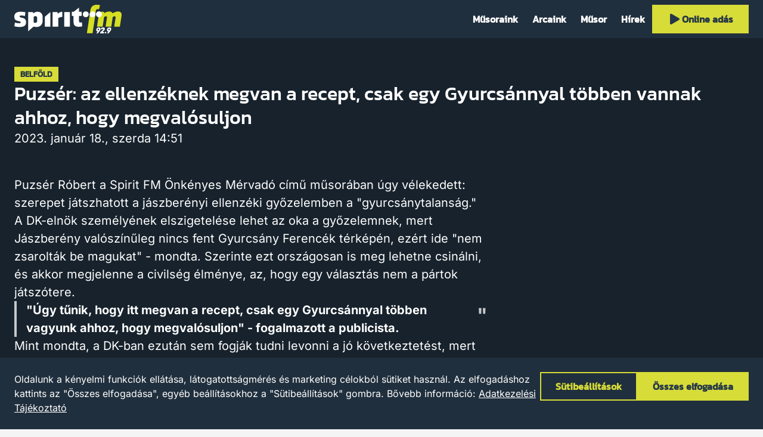

--- FILE ---
content_type: text/html; charset=utf-8
request_url: https://spiritfm.hu/cikk/puzser-az-ellenzeknek-megvan-a-recept-csak-egy-gyurcsannyal-tobben-vannak-ahhoz-hogy-megvalosuljon
body_size: 43884
content:

<!DOCTYPE html>
<html lang="hu" dir="ltr">
<head>
  <meta charset="utf-8"/>
  <meta name="locale" content="hu-HU" />
  <meta name="consent" />
  <meta name="viewport" content="width=device-width, initial-scale=1.0" />
  <title>Puzs&#xE9;r: az ellenz&#xE9;knek megvan a recept, csak egy Gyurcs&#xE1;nnyal t&#xF6;bben vannak ahhoz, hogy megval&#xF3;suljon | Spirit FM</title>
  <meta name="default-title" content="Spirit FM">
  <link rel="modulepreload" href="/assets/1769109068/js/init.js" />
  <link rel="modulepreload" href="/assets/1769109068/js/core/uri.js" />
  <link rel="modulepreload" href="/assets/1769109068/js/core/fetch.js" />
  <link rel="modulepreload" href="/assets/1769109068/js/core/http.js" />
  <link rel="modulepreload" href="/assets/1769109068/js/page-base.js" />
      <script type="application/ld+json">{"@context":"https://schema.org/","@type":"NewsArticle","dateCreated":"2023-01-18T14:51:40.462546+00:00","dateModified":"2023-01-18T14:51:42.328306+00:00","datePublished":"2023-01-18T14:51:42.328306+00:00","headline":"Puzs\u00E9r: az ellenz\u00E9knek megvan a recept, csak egy Gyurcs\u00E1nnyal t\u00F6bben vannak ahhoz, hogy megval\u00F3suljon","image":"https://storage.googleapis.com/spiritfm/puzser-robert-spirit.inbox1200x630.JPG"}</script>

  <script>(function(w,d){var x=0,y=0,b=d.documentElement;u=function(){var o=w.innerHeight,p=w.innerWidth;if(x!==p||y!==o){x=p;y=o;b.style.setProperty('--vh',y+'px');b.style.setProperty('--vx',Math.min(x,y)+'px');}};w.addEventListener('resize',u);u();}(window,document))</script>
  
<link rel="preconnect" href="https://storage.googleapis.com" />



<meta name="bucket-name" content="spiritfm" />

<meta name="description" content="Puzs&#xE9;r R&#xF3;bert a Spirit FM &#xD6;nk&#xE9;nyes M&#xE9;rvad&#xF3; c&#xED;m&#x171; m&#x171;sor&#xE1;ban &#xFA;gy v&#xE9;lekedett: szerepet j&#xE1;tszhatott a j&#xE1;szber&#xE9;nyi ellenz&#xE9;ki gy&#x151;zelemben a &quot;gyurcs&#xE1;nytalans&#xE1;g.&quot;" />

<link rel="canonical" href="https://spiritfm.hu/cikk/puzser-az-ellenzeknek-megvan-a-recept-csak-egy-gyurcsannyal-tobben-vannak-ahhoz-hogy-megvalosuljon" />

<meta name="robots" content="index,follow" />
<meta name="googlebot" content="index,follow" />

    <meta name="gtag:ga" content="G-8BSTE9P0T6" />
<meta name="rating" content="General" />





















  


<meta property="og:site_name" content="Spirit FM">
<meta property="og:locale" content="hu_HU">

<meta property="og:url" content="https://spiritfm.hu/cikk/puzser-az-ellenzeknek-megvan-a-recept-csak-egy-gyurcsannyal-tobben-vannak-ahhoz-hogy-megvalosuljon">
<meta property="og:type" content="website">
<meta property="og:title" content="Puzs&#xE9;r: az ellenz&#xE9;knek megvan a recept, csak egy Gyurcs&#xE1;nnyal t&#xF6;bben vannak ahhoz, hogy megval&#xF3;suljon">
<meta property="og:description" content="Puzs&#xE9;r R&#xF3;bert a Spirit FM &#xD6;nk&#xE9;nyes M&#xE9;rvad&#xF3; c&#xED;m&#x171; m&#x171;sor&#xE1;ban &#xFA;gy v&#xE9;lekedett: szerepet j&#xE1;tszhatott a j&#xE1;szber&#xE9;nyi ellenz&#xE9;ki gy&#x151;zelemben a &quot;gyurcs&#xE1;nytalans&#xE1;g.&quot;">

<meta property="og:image" content="https://storage.googleapis.com/spiritfm/puzser-robert-spirit.inbox1200x630.JPG" />
<meta property="og:image:width" content="1200" />
<meta property="og:image:height" content="630" />



<meta name="twitter:card" content="summary_large_image">
<meta name="twitter:url" content="https://spiritfm.hu/cikk/puzser-az-ellenzeknek-megvan-a-recept-csak-egy-gyurcsannyal-tobben-vannak-ahhoz-hogy-megvalosuljon">
<meta name="twitter:title" content="Puzs&#xE9;r: az ellenz&#xE9;knek megvan a recept, csak egy Gyurcs&#xE1;nnyal t&#xF6;bben vannak ahhoz, hogy megval&#xF3;suljon">
<meta name="twitter:description" content="Puzs&#xE9;r R&#xF3;bert a Spirit FM &#xD6;nk&#xE9;nyes M&#xE9;rvad&#xF3; c&#xED;m&#x171; m&#x171;sor&#xE1;ban &#xFA;gy v&#xE9;lekedett: szerepet j&#xE1;tszhatott a j&#xE1;szber&#xE9;nyi ellenz&#xE9;ki gy&#x151;zelemben a &quot;gyurcs&#xE1;nytalans&#xE1;g.&quot;">
<meta name="twitter:image" content="https://storage.googleapis.com/spiritfm/puzser-robert-spirit.inbox1200x630.JPG">
<meta name="twitter:image:alt" content="Puzs&#xE9;r: az ellenz&#xE9;knek megvan a recept, csak egy Gyurcs&#xE1;nnyal t&#xF6;bben vannak ahhoz, hogy megval&#xF3;suljon">








  
<link rel="icon" type="image/x-icon" href="/favicon.ico" />

<link rel="manifest" href="/assets/img/spiritfm/icons/site.webmanifest" />

<link rel="icon" type="image/png" sizes="32x32" href="/assets/img/spiritfm/icons/favicon-32x32.png" />
<link rel="icon" type="image/png" sizes="16x16" href="/assets/img/spiritfm/icons/favicon-16x16.png" />
<link rel="mask-icon" href="/assets/img/spiritfm/icons/safari-pinned-tab.svg" color="#1f2f3d" />

<meta name="theme-color" content="#1f2f3d">
<meta name="msapplication-TileColor" content="#1f2f3d">



<link rel="apple-touch-icon" sizes="180x180" href="/assets/img/spiritfm/icons/apple-touch-icon.png">


















  <style rel="stylesheet">:root{--mwbks: 50rem;--mwbkm: 65rem;--mwbkl: 80rem;--bws: 0.0625rem;--bwm: 0.125rem;--bwl: 0.25rem;--mwdlgs: 20rem;--mwdlgm: 30rem;--mwdlgl: 40rem;--fsts: 1.25rem;--fstm: 2rem;--fstl: 2.5rem;--fsls: 0.8125rem;--fslm: 1rem;--fsll: 1.25rem;--fslp: 0.5rem;--fsb2xs: 0.5rem;--fsbxs: 0.625rem;--fsbs: 0.8125rem;--fsbm: 1rem;--fsbl: 1.25rem;--g3xs: 0.25rem;--g2xs: 0.5rem;--gxs: 0.75rem;--gs: 1rem;--g: 1.5rem;--gl: 2rem;--gxl: 3rem;--dicnxs: 0.75rem;--dicns: 1rem;--dicn: 1.5rem;--dicnl: 2rem;--dicnxl: 3rem;--dibtnxs: 2rem;--dibtns: 2.5rem;--dibtn: 3rem;--dibtnl: 4.5rem;--mwcnt: 80rem;--phcnt: var(--g)}:root{--lhs: 1;--lhm: 1.25;--lhl: 1.5;--ff: var(--ffbd);--fwr: 400;--fwb: 700}:root{--o-sec: 0.75;--o-h: 0.25;--ffttl: 'Kanit', sans-serif;--ffbd: 'Inter', sans-serif;--fflbl: 'Kanit', sans-serif;--fstl: 2rem;--fstm: 1.5rem;--fsts: 1.125rem;--cpri: #fff;--csec: #253747;--cacc: #d7dc38;--cspr: #d7dc38;--cfoc: #ff4f00;--csuc: #73ce00;--cwrn: #ffc90b;--cerr: #d90707;--cskp: #1227aa;--tdxs: 150ms;--bsf: 0 0 0 var(--bwl) var(--cfoc)}:root{--brcmp: 0;--uitbl: var(--cpri);--ctbl: var(--cpri);--ctbl-hdr: var(--csec);--bwtch: var(--bwm);--bctch: var(--cacc);--brtch: 0;--bgtch: var(--cacc);--ctch: var(--csec);--ctch-h: var(--cacc);--bctch-sec: var(--csec);--bgtch-sec: var(--csec);--ctch-sec: var(--cpri);--ctch-sec-h: var(--csec);--brtch-s: 0;--bgnot: var(--cerr);--cnot: var(--csec);--brtt: 0;--bgtt: var(--cpri);--ctt: var(--csec);--scimg-h: 1.05}:root{--brcb: 0;--bwfld: var(--bwm);--bcfld: var(--cpri);--brfld: 0;--bgfld: var(--csec);--hfld: 3rem;--cfld: var(--cpri);--hfld-ml: 12rem;--lhfld-ml: var(--lhl);--bcfld-err: var(--cerr);--bcfld-suc: var(--csuc);--bcfld-dis: #666;--bgfld-dis: #eee;--cfld-dis: #666}:root{--bgpage: #f4f4f4;--bwcrd: 0;--brcrd: 0;--bgcrd: transparent;--ccrd: var(--cpri);--bccrd-h: var(--cacc);--bgsct-age: var(--bgpg);--csct-hero: var(--csec);--bgsct-cookie: #202f3d;--csct-cookie: var(--cpri);--bgsct-nav: #202f3d;--csct-nav: var(--cpri);--pvsct-nav: var(--g2xs);--hsct-nav: 4rem;--bgsct-subnav: var(--csec);--csct-subnav: var(--cpri);--bgsct-footer-legal: #192530;--pvsct-footer-legal: var(--g2xs);--pvsct-footer-legal-mob: var(--gs);--csct-footer-legal: var(--cpri);--pvsct-footer-contact: var(--gxl);--bgsct-footer-info: #202f3d;--csct-footer-info: var(--cpri);--bgpg: #17222c;--bgsct: transparent;--pvsct: var(--gxl);--hsct: auto;--bgsct-alt: transparent;--bgsct-banner: #ddd}html,body,div,span,applet,object,iframe,h1,h2,h3,h4,h5,h6,p,blockquote,pre,a,abbr,acronym,address,big,cite,code,del,dfn,em,img,ins,kbd,q,s,samp,small,strike,strong,sub,sup,tt,var,b,u,i,center,dl,dt,dd,ol,ul,li,fieldset,form,label,legend,table,caption,tbody,tfoot,thead,tr,th,td,article,aside,canvas,details,embed,figure,figcaption,footer,header,hgroup,menu,nav,output,ruby,section,summary,time,mark,audio,video{margin:0;border:0;padding:0;vertical-align:baseline;font:inherit;font-size:100%}article,aside,details,figcaption,figure,footer,header,hgroup,menu,nav,section{display:block}body{line-height:1}a{text-decoration:none;color:currentColor}ol,ul{list-style:none}blockquote,q{quotes:none}blockquote::before,blockquote::after,q::before,q::after{content:'';content:none}table{border-collapse:collapse;border-spacing:0}textarea{resize:none}select{appearance:none;-webkit-appearance:none}input,textarea,select{margin:0;border:0;background:transparent;padding:0;font-family:inherit;font-size:inherit}button{border:0;background:transparent;cursor:pointer;padding:0;color:inherit;font-family:inherit;font-size:inherit}*[hidden]{display:none !important;visibility:hidden;opacity:0}fieldset{margin:0;border:0;padding:0.01rem 0 0 0;min-width:0}body:not(:-moz-handler-blocked) fieldset{display:table-cell}legend{display:table;float:left;margin:0;padding:0;width:100%}legend+*{clear:both}details>summary{cursor:pointer;list-style:none}details>summary::marker{display:none}details>summary::-webkit-details-marker{display:none}.vh{position:absolute;margin:-0.0625rem;border:0;padding:0;width:0.0625rem;height:0.0625rem;overflow:hidden;clip:rect(0 0 0 0)}.sec{opacity:var(--osec)}.abs-fill,.abs-fill-b::before,.abs-fill-a::after{position:absolute;top:0;left:0;width:100%;height:100%}.abs-fill-b::before,.abs-fill-a::after{content:''}@media screen and (min-width: 50.0625em){.no-desktop{display:none !important}}@media screen and (max-width: 50em){.no-mobile{display:none !important}}html{scroll-behavior:smooth}html[loading]{scroll-behavior:initial}body{position:relative;background:var(--bgpage);width:100%;color:var(--cpri)}body[locked]{height:100%;overflow-y:hidden}.page{position:relative;transition:opacity var(--tdxs) ease-in-out;z-index:1}a,button{--bs-f: var(--bsf);--c-f: var(--csec);--td: underline;cursor:pointer;text-decoration:var(--td)}a:hover,button:hover{--td: none}a:focus,button:focus{--td: none;outline:0;box-shadow:var(--bs-f)}.sec{opacity:var(--o-sec)}.grecaptcha-badge{visibility:hidden}body{line-height:var(--lhl);font-family:var(--ff);font-size:var(--fsbm);font-weight:var(--fwr)}strong,b{font-weight:var(--fwb)}em,i{font-style:italic}.ttl,.bd,.lbl,.err,.hint,*:focus>[role='tooltip'],*:hover>[role='tooltip']{line-height:var(--lh);font-family:var(--f);font-size:var(--fs);font-weight:var(--fw)}.ttl{--lh: var(--lhm);--f: var(--ffttl);--fw: var(--fwb)}.ttl-s{--fs: var(--fsts)}.ttl-m{--fs: var(--fstm)}.ttl-l{--fs: var(--fstl)}.bd{--lh: var(--lhl);--f: var(--ffbd)}.bd-s{--fs: var(--fsbs)}.bd-m{--fs: var(--fsbm)}.bd-l{--fs: var(--fsbl)}.lbl{--lh: var(--lhs);--f: var(--fflbl);--fw: var(--fwb)}.lbl-2xs{--fs: var(--fsb2xs)}.lbl-xs{--fs: var(--fsbxs)}.lbl-s{--fs: var(--fsls)}.lbl-m{--fs: var(--fslm)}.lbl-l{--fs: var(--fsll)}.lbl-p{--fs: var(--fslp)}.err,.hint,*:focus>[role='tooltip'],*:hover>[role='tooltip']{--f: var(--fflbl);--fs: var(--fsls);--fw: var(--fwb)}.err,.hint{--lh: var(--lhm)}*:focus>[role='tooltip'],*:hover>[role='tooltip']{--lh: var(--lhs)}.err{color:var(--cerr)}.hint{opacity:var(--o-sec)}.fw-r{font-weight:var(--fwr)}.fw-b{font-weight:var(--fwb)}.ta-l{text-align:left}.ta-c{text-align:center}.ta-r{text-align:right}.tt-lc{text-transform:lowercase}.tt-uc{text-transform:uppercase}.cnt{--ph: var(--phcnt);--mw: var(--mwcnt);box-sizing:border-box;margin-right:auto;margin-left:auto;padding-right:var(--ph);padding-left:var(--ph);width:100%;max-width:calc(var(--mw) + (2 * var(--ph)))}@media screen and (max-width: 64em){.cnt{--ph: var(--gs)}}.grd{--col: 4;--gap: 0;display:grid;grid-template-columns:repeat(var(--col), 1fr);width:100%;min-width:0;min-height:0;gap:var(--gap)}.grd>*{min-width:0}.grd-1{--col: 1}.grd-2{--col: 2}.grd-3{--col: 3}.grd-4{--col: 4}.grd-5{--col: 5}.grd-2xs{--gap: var(--g2xs, 0.5rem)}.grd-xs{--gap: var(--gxs, 0.75rem)}.grd-s{--gap: var(--gs, 1rem)}.grd-m{--gap: var(--g, 1.5rem)}.grd-l{--gap: var(--gl, 2rem)}.grd-xl{--gap: var(--gxl, 3rem)}.grd-2xl{--gap: var(--g2xl, 4.5rem)}.col-2{grid-column:span 2}.row-2{grid-row:span 2}@media screen and (max-width: 60em){.grd{--col: 2}.grd-3{--col: 1}.grd-4{--col: 2}.grd-5{--col: 4}}@media screen and (max-width: 50em){.grd-5{--col: 3}}@media screen and (max-width: 40em){.grd{--col: 1}.grd-4{--col: 1}.grd-5{--col: 2}}@media screen and (max-width: 22em){.grd-5{--col: 1}}[class^='stk']>*{margin-top:0;margin-bottom:0}[class^='hstk']>*{margin-right:0;margin-left:0}.stk,.hstk{--spc: 0;--fd: row;display:flex;flex-direction:var(--fd);justify-content:flex-start;gap:var(--spc)}.stk{--fd: column}.hstk-swipe{overflow-x:scroll;scroll-snap-type:x mandatory;scrollbar-width:none;-ms-overflow-style:none;-webkit-overflow-scrolling:touch;-webkit-scroll-snap-type:x mandatory}.hstk-swipe::-webkit-scrollbar{display:none}.hstk-swipe>*{flex:0 0 100%;scroll-snap-align:start}.hstk-wrap{flex-wrap:wrap}.stk-3xs,.hstk-3xs{--spc: var(--g3xs, 0.25rem)}.stk-2xs,.hstk-2xs{--spc: var(--g2xs, 0.5rem)}.stk-xs,.hstk-xs{--spc: var(--gxs, 0.75rem)}.stk-s,.hstk-s{--spc: var(--gs, 1rem)}.stk-m,.hstk-m{--spc: var(--g, 1.5rem)}.stk-l,.hstk-l{--spc: var(--gl, 2rem)}.stk-xl,.hstk-xl{--spc: var(--gxl, 3rem)}.stk-2xl,.hstk-2xl{--spc: var(--g2xl, 4.5rem)}.fill{flex:1}.fill-2{flex:2}.fill-3{flex:3}.fill-4{flex:4}.ai-fs{align-items:flex-start}.ai-c{align-items:center}.ai-fe{align-items:flex-end}.ai-s{align-items:stretch}.jc-fs{justify-content:flex-start}.jc-c{justify-content:center}.jc-fe{justify-content:flex-end}.jc-sb{justify-content:space-between}.split-top{margin-bottom:auto}.split-right{margin-left:auto}.split-bottom{margin-top:auto}.split-left{margin-right:auto}@media screen and (max-width: 50em){.m-ai-fs{align-items:flex-start}.m-ai-c{align-items:center}.m-ai-fe{align-items:flex-end}.m-ai-s{align-items:stretch}.m-jc-fs{justify-content:flex-start}.m-jc-c{justify-content:center}.m-jc-fe{justify-content:flex-end}.m-jc-sb{justify-content:space-between}.m-split-top{margin-bottom:auto}.m-split-right{margin-left:auto}.m-split-bottom{margin-top:auto}.m-split-left{margin-right:auto}.m-fd-c{--fd: column}.m-fd-cr{--fd: column-reverse}.hstk-swipe>*{scroll-snap-align:center}}.txt{display:flex;flex-direction:column;align-items:flex-start;gap:var(--gs);font-size:var(--fsbl)}.txt>*{max-width:var(--mw);font-size:var(--fs)}.txt a{color:var(--bgtch)}.txt ul,.txt ol{display:flex;flex-direction:column;padding-left:var(--g);list-style:var(--ls);gap:var(--g2xs)}.txt ul{--ls: square}.txt ol{--ls: decimal}.main{--pt-i: var(--hsct-nav)}.main>.in{display:flex;flex-direction:column;padding-top:var(--pt-i)}.main .sct-wrp{display:contents}.main .sct-wrp .sct{--bg: var(--bgsct)}.main .sct-wrp .sct:nth-child(2n + 2){--bg: var(--bgsct-alt)}.sct-nav-rel~.page .main{--pt-i: 0}.aside-wrp{--fb: 18.875rem;flex:0 0 var(--fb)}.aside-wrp--product{--fb: 27rem}.aside{border-radius:var(--brcrd);background:var(--bgcrd);padding:var(--gs)}@media screen and (max-width: 50em){.aside-wrp,.aside-wrp--product{--fb: auto}}.aside-toc{position:sticky;top:calc(var(--hsct-nav) + var(--g))}.aside-toc a{text-decoration:none}.aside-toc a:hover{text-decoration:underline}.bk{--mw: var(--mwbks);width:100%;max-width:var(--mw);overflow:hidden;text-align:left}.bk-s{--mw: var(--mwbks)}.bk-m{--mw: var(--mwbkm)}.bk-l{--mw: var(--mwbkl)}.bk-pagination{--br: var(--brcrd);--bg: var(--bgcrd);--c: var(--ccrd);box-sizing:border-box;border-radius:var(--brcrd);background:var(--bg);padding:var(--g2xs) var(--gs);color:var(--c)}@media screen and (max-width: 50em){.bk-btn>.hstk>*{position:relative;max-width:100%;overflow:hidden}.bk-btn .btn>.in .lbl{overflow:hidden;text-overflow:ellipsis}}.bk-mbd{position:relative;overflow:hidden}.bk-mbd .mbd-cvr{--br: var(--brcrd);display:block;position:relative;border-radius:var(--br);width:100%;overflow:hidden}.bk-mbd .mbd-cvr .img{--br: var(--brcrd);display:block;width:100%}.bk-mbd .mbd-cvr .nlnk .lbl{color:var(--csec)}.bk-mbd .mbd-cvr .bx{box-sizing:border-box}.bk-mbd .mbd-cvr .bx--watch-on-yt{position:absolute;bottom:0;left:0;padding:var(--g3xs) var(--gs);backdrop-filter:blur(var(--g2xs))}.bk-mbd .mbd-cvr .bx--watch-on-yt::before{position:absolute;top:0;left:0;opacity:var(--o-sec);background:var(--cpri);width:100%;height:100%;content:''}.bk-mbd .mbd-cvr .bx--watch-on-yt .nlnk{position:relative;z-index:2;color:var(--csec)}.bk-mbd .yt-play{display:flex;align-items:center;justify-content:center}.bk-mbd .yt-play .icn-wrp{position:absolute;top:50%;left:50%;transform:translate(-50%, -50%)}.bk-mbd .yt-play .icn-wrp .icn{--d: 5rem;position:relative;z-index:2;color:#f00}.bk-mbd .yt-play .icn-wrp::before{position:absolute;top:50%;left:50%;transform:translate(-50%, -50%);z-index:1;background:#fff;width:var(--gl);height:var(--gl);content:''}.bk-mbd .mbd-tf{display:block;width:100%}.bk-mbd .mbd-tf .tf-v1-widget{position:relative;padding-top:40rem}.bk-mbd .mbd-tf .tf-v1-widget iframe{display:block;position:absolute;top:0;left:0;width:100%;height:100%}.bk-mbd .mbd-sp{display:block;width:100%;min-height:15rem}.bk-mbd .mbd-tally iframe{width:100%;height:1000px}@media screen and (max-width: 50em){.bk-mbd .mbd-cvr .bx .bd{--fs: var(--fsbs);margin-left:0}.bk-mbd .mbd-cvr .bx .nlnk{--h: 2rem}.bk-mbd .mbd-cvr .bx .nlnk .lbl{--fs: var(--fsbs)}.bk-mbd .mbd-cvr .bx--overlay{--spc: var(--g2xs);--p: var(--g)}.bk-mbd .mbd-cvr .bx--overlay .icn-wrp{display:none}}.bk-fgr .stk{--spc: var(--g2xs)}.bk-fgr .img{--br: var(--brcrd)}.bk-fgr .caption,.bk-fgr .copy{position:relative}.bk-hdg{--o-i: 0}.bk-hdg .ttl{scroll-margin-top:calc(var(--hsct-nav) + var(--gxl))}.bk-hdg .ibtn{transition:opacity var(--tdxs) ease-in-out;opacity:var(--o-i)}.bk-hdg:focus-within,.bk-hdg:hover{--o-i: 1}[data-subnav] .bk-hdg .ttl{scroll-margin-top:calc(var(--hsct-nav) + var(--hsct-sub) + var(--gxl))}.bk-txt .txt{--mw: 100%}.bk-mph,.bk-not,.bk-qte{--w-b: var(--bwl)}.bk-mph .txt,.bk-not .txt,.bk-qte .txt{position:relative;z-index:1;font-weight:var(--fwb)}.bk-mph .txt>*,.bk-not .txt>*,.bk-qte .txt>*{position:relative;z-index:2}.bk-mph .txt::before,.bk-mph .txt::after,.bk-not .txt::before,.bk-not .txt::after,.bk-qte .txt::before,.bk-qte .txt::after{box-sizing:border-box;position:absolute;top:0;opacity:var(--o-sec);z-index:1;content:''}.bk-mph .txt::before,.bk-not .txt::before,.bk-qte .txt::before{left:0;height:100%}.bk-mph .txt::after,.bk-not .txt::after{display:none}.bk-mph .txt,.bk-qte .txt{padding-left:calc(var(--w-b) + var(--gs))}.bk-mph .txt::before,.bk-qte .txt::before{background:currentcolor;width:var(--w-b)}.bk-qte{--w-a: 1.5rem}.bk-qte .txt{padding-right:calc(var(--w-a) + var(--gs))}.bk-qte .txt::after{right:0;width:var(--w-a);height:100%;color:currentcolor;font-size:var(--fstl);content:'"'}.bk-not .txt{padding:calc(var(--w-b) + var(--gs))}.bk-not .txt::before{border:var(--w-b) solid currentcolor;width:100%}.crd{--td: none;--bw: var(--bwcrd);--bc: transparent;--br: var(--brcrd);--bg: var(--bgcrd);--p: var(--pcrd, var(--gs));--gap: var(--gapcrd, var(--gs));--c: var(--ccrd);--p-d: var(--pcrd-d, 0);--gap-d: var(--g2xs);display:flex;border:var(--bw) solid var(--bc);border-radius:var(--br);background:var(--bg)}.crd>.in{display:flex;flex:1;flex-direction:column;gap:var(--gap);padding:var(--p)}.crd .img{--br: calc(var(--brcrd) / 3)}.crd .data{display:flex;flex-direction:column;gap:var(--gap-d);padding:var(--p-d)}.crd:focus,.crd:hover{--bc: var(--bccrd-h)}.crd-wrp{display:flex;flex-direction:column}.crd-wrp>.crd{flex:1}.crd-gal{--p: 0;overflow:hidden}.crd-gal>.in{overflow:hidden}.crd-gal figure{position:relative}.crd-gal figure .img{position:relative;z-index:1}.crd-gal figure figcaption{box-sizing:border-box;position:absolute;bottom:0;left:0;z-index:2;backdrop-filter:blur(var(--g3xs)) grayscale(1);padding:var(--gs);width:100%}.crd-gal figure figcaption>*{position:relative;z-index:2}.crd-gal figure figcaption::before{position:absolute;top:0;left:0;opacity:var(--o-sec);z-index:1;background:var(--bgsct);width:100%;height:100%;content:''}.crd-sch{--p: var(--pcrd-sch, var(--g2xs))}.dialog{position:fixed;top:0;left:0;z-index:11;width:100%;height:100%;backdrop-filter:blur(var(--gs))}.dialog .bx{position:absolute;top:50%;left:50%;transform:translate(-50%, -50%);z-index:2;border-radius:var(--brdlg);background:var(--bgdlg);padding:var(--gs);width:100%;max-width:20rem;color:var(--cdlg)}.dialog .bx>.in{display:flex;flex-direction:column;gap:var(--gs)}.dialog::before{position:absolute;top:0;left:0;opacity:0.75;z-index:1;background:var(--bgdlg-ol);width:100%;height:100%;content:''}.sct{--bg: var(--bgsct);--pv: var(--pvsct);--h: var(--hsct);--c: var(--csct);box-sizing:border-box;position:relative;transition:background-color var(--tdxs) ease-in-out;background:var(--bg);padding-top:var(--pv);padding-bottom:var(--pv);height:var(--h);color:var(--c);scroll-margin-top:calc(var(--hsct-nav) + var(--gxl))}.sct-alt{--bg: var(--bgsct-alt)}.sct-age{--pv: var(--gxl) !important;--bg: var(--bgsct-age);--c: var(--csct-age);display:flex;box-sizing:border-box;flex-direction:column;justify-content:center;width:100%;min-height:calc(100vh - var(--hsct-nav))}.sct-age .age-sign{display:block;border:0.3125rem solid var(--cerr);border-radius:100%;width:3rem;height:3rem;text-align:center;line-height:3rem}.sct-age .age-text>*{max-width:var(--mwbk)}.sct-banner{display:flex;position:relative;flex-direction:column;background:var(--bgsct-banner) !important;padding-top:var(--pvsct-banner) !important;padding-bottom:calc(var(--pvsct-banner) + var(--fsbxs) + var(--g2xs)) !important}.sct-banner>.lbl{position:absolute;bottom:var(--pvsct-banner);left:0;width:100%;text-align:center;text-transform:uppercase;letter-spacing:0.2ch}.sct-blocks{--pv: var(--pvsct);--h: var(--hsct);--c: var(--csct)}.sct-blocks .cnt>.in{display:flex;gap:var(--g);flex-direction:row-reverse}.sct-blocks[data-layout='page'] .blocks{align-items:center}@media screen and (max-width: 50em){.sct-blocks .cnt>.in{flex-direction:column}}.sct-contact-compact .fill{max-width:39.25rem}.sct-cookie{--bg: var(--bgsct-cookie);--pv: var(--g);--c: var(--csct-cookie);position:fixed;bottom:0;left:0;z-index:2;width:100%}.sct-footer{--bg: var(--bgsct-footer)}.sct-footer dl{--fd: row}.sct-footer dl dt{flex:0 0 40%}.sct-footer dl dd{flex:0 0 60%;margin-top:var(--g2xs)}.sct-footer dl dd+dt{margin-top:var(--g2xs)}.sct-footer dl .bd-l{--fs: var(--fsbm)}.sct-footer-info{--bg: var(--bgsct-footer-info);--c: var(--csct-footer-info)}.sct-footer-contact{--bg: var(--bgsct-footer-info);--c: var(--csct-footer-info)}.sct-footer-legal{--bg: var(--bgsct-footer-legal);--pv: var(--pvsct-footer-legal);--c: var(--csct-footer-legal)}.sct-footer-legal>.cnt{display:flex;align-items:center}.sct-footer-legal .items{margin-left:auto}.sct-footer-legal .ni{--c: var(--csct-footer-legal)}@media screen and (max-width: 50em){.sct-footer-legal{--pv: var(--pvsct-footer-legal-mob)}.sct-footer-legal>.cnt{flex-direction:column}.sct-footer-legal .copy{order:2;margin-top:var(--g2xs)}.sct-footer-legal .items{order:1;margin-left:0}}.sct-footer-legal .ni-wrp--copy,.sct-footer-legal .ni-wrp--poweredby{display:flex;flex-direction:column;justify-content:center;height:2.5rem}.sct-footer-legal .ni-wrp--copy .lbl{--fw: var(--fwr);height:2.5rem;line-height:2.5rem}@media screen and (max-width: 50em){.sct-footer-legal .ni-wrp{order:1;width:100%}.sct-footer-legal .ni-wrp--legal .lbl{text-align:center}.sct-footer-legal .ni-wrp--copy,.sct-footer-legal .ni-wrp--poweredby{flex:0 0 2.5rem;order:2}.sct-footer-legal .ni-wrp--poweredby{align-items:center}}.sct-hdr{--bg: var(--bgsct-hdr);--pv: var(--pvsct-hdr);--h: var(--hsct-hdr);--c: var(--csct-hdr)}.sct-hdr a{--td: none}.sct-hdr a:hover{--td: underline}.sct-hdr .meta>.hstk{flex-wrap:wrap}.sct-hdr .sep{display:block;opacity:var(--o-sec);background:currentcolor;width:var(--bwm);height:1.25rem}@media screen and (max-width: 50em){.sct-hdr .sep{display:none}}.sct-hero{--pv: 0;--c: var(--csct-hero)}.sct-hero>.in{display:flex;box-sizing:border-box;position:absolute;top:0;left:0;align-items:center;z-index:2;background:linear-gradient(90deg, rgba(0,0,0,0.9), transparent 60%);width:100%;height:100%}.sct-hero>.img{position:relative;z-index:1}@media screen and (max-width: 50em){.sct-hero>.in{align-items:flex-end;background:rgba(0,0,0,0.5);padding-bottom:var(--gs)}}.sct-imgtxt>.cnt{align-items:center}.sct-imgtxt .img{--br: var(--brcrd)}.sct-imgtxt[image='right']>.cnt{flex-direction:row-reverse}@media screen and (max-width: 50em){.sct-imgtxt>.cnt,.sct-imgtxt[image='right']>.cnt{flex-direction:column}.sct-imgtxt .img-wrp,.sct-imgtxt[image='right'] .img-wrp{width:100%}.sct-imgtxt .btns,.sct-imgtxt[image='right'] .btns{width:100%}.sct-imgtxt .btns .btn,.sct-imgtxt[image='right'] .btns .btn{width:100%}}.sct-nav{--bg: var(--bgsct-nav);--pv: var(--pvsct-nav);--h: var(--hsct-nav);--c: var(--csct-nav);display:flex;position:fixed;top:0;left:0;align-items:center;transition:height 250ms ease-in-out;z-index:10;width:100%}.sct-nav-rel{position:relative}@media screen and (max-width: 50em){.sct-nav{display:flex;flex-direction:column;overflow:hidden}.sct-nav .cnt{display:flex;flex:1;flex-direction:column}.sct-nav .menu{flex:1;flex-wrap:wrap;align-content:flex-start;height:100%}.sct-nav .ni-wrp{flex:0 0 100%;margin-left:0}.sct-nav .ni-wrp--logo{flex:0 0 var(--wlogo);margin-right:auto}.sct-nav .ni-wrp--toggle-nav,.sct-nav .ni-wrp--search-form-open{flex:0 0 var(--dibtn)}.sct-nav .ni-wrp--i18n{margin-top:auto;border-top:var(--bws) solid currentcolor;padding-top:var(--g2xs)}.sct-nav .ni-wrp--i18n>.hstk{justify-content:center}.sct-nav[open]{height:100vh}}.sct-order .order-form-wrp,.sct-order .order-summary-wrp{background:var(--bgcrd);padding:var(--gs)}.sct-order .order-form-wrp{flex:1}.sct-order .order-summary-wrp{--hsum: 11.5625rem;flex:0 0 25rem}.sct-order .order-summary-wrp .order-products__body{max-height:calc(100vh - var(--hsum) - var(--hsct-nav) - (3 * var(--g)) - var(--g) - var(--fsts));overflow-y:auto}.sct-order .order-summary-wrp .order-summary{position:sticky;top:calc(var(--hsct-nav) + var(--gs))}.sct-prd>.cnt{display:flex;flex-direction:row-reverse;align-items:flex-start}.sct-prd>.cnt .product-details{flex:0 0 25rem}.sct-prd>.cnt .product-content{flex:1}.sct-subn{--bg: var(--bgsct-sub);--pv: var(--pvsct-sub);--h: var(--hsct-sub);--c: var(--csct-sub);overflow:hidden}.sct-userflow{--mw-b: 39.25rem}.sct-userflow>.cnt{display:flex;flex-direction:column;align-items:center;gap:var(--g2xs)}.user-flow-nav{width:100%;max-width:var(--mw-b)}.user-flow-box{--p: var(--gs);box-sizing:border-box;background:var(--bgcrd);padding:var(--p);width:100%;max-width:var(--mw-b)}.user-flow-box .nlnk--recovery{align-self:center}.user-flow-box-separator hr{border:0;background:currentcolor;width:100%;height:var(--bwm)}.user-flow-box-separator .lbl{white-space:nowrap}.att{--td: none;--bw: var(--bwtch);--bc: var(--bctch);--br: var(--brtch);--bg: var(--bgtch);--p: var(--gxs);--c: var(--ctch);--o-b: 1;display:flex;box-sizing:border-box;position:relative;align-items:center;justify-content:center;transition:box-shadow var(--td) ease-in-out,color var(--td) ease-in-out;border:var(--bwm) solid var(--bc);border-radius:var(--br);padding:var(--p);color:var(--c)}.att>.in{display:flex;position:relative;flex:1;align-items:center;z-index:2;gap:var(--g2xs)}.att .data{display:flex;flex:1;flex-direction:column}.att::before{position:absolute;top:calc(-1 * var(--bw));left:calc(-1 * var(--bw));transition:opacity var(--tdxs) ease-in-out;opacity:var(--o-b);z-index:1;border-radius:var(--br);background:var(--bg);width:calc(100% + (2 * var(--bw)));height:calc(100% + (2 * var(--bw)));content:''}.att:focus,.att:hover{--c: var(--ctch-h);--o-b: var(--o-h)}.author{--bw: var(--bwtch);--bc: transparent;--br: var(--brtch-s);--c: var(--cpri);--br-i: var(--brtch-s);--d-i: 2rem;--o-b: 0;--o-a: 0;display:flex;box-sizing:border-box;position:relative;align-items:center;transition:border-color var(--tdxs) ease-in-out,box-shadow var(--tdxs) ease-in-out;z-index:1;border:var(--bw) solid transparent;border-radius:var(--br);text-decoration:none;gap:var(--g2xs);color:var(--c)}.author>*{position:relative;z-index:2}.author .img{flex:0 0 var(--d-i);border-radius:var(--br-i);width:var(--d-i);height:var(--d-i);overflow:hidden}.author::before,.author::after{box-sizing:border-box;position:absolute;top:calc(-1 * var(--bw));left:calc(-1 * var(--bw));transition:opacity var(--tdxs) ease-in-out;border-radius:var(--br);width:calc(100% + (2 * var(--bw)) + var(--g3xs));height:calc(100% + (2 * var(--bw)));content:''}.author::before{opacity:var(--o-b);z-index:1;background:currentcolor}.author::after{opacity:var(--o-a);z-index:2;border:var(--bw) solid var(--bc)}.author:focus,.author:hover{--bc: currentcolor;--o-b: var(--o-h);--o-a: 1}.author:focus{--bs-f: var(--bsf)}.btn{--td: none;--bw: var(--bwtch);--bc: var(--bctch);--br: var(--brtch);--bg: var(--bgtch);--ph: var(--g);--h: 3rem;--c: var(--ctch);--o-b: 1;display:flex;box-sizing:border-box;position:relative;transition:box-shadow var(--tdxs) ease-in-out,color var(--tdxs) ease-in-out;border:var(--bw) solid var(--bc);border-radius:var(--br);background:transparent;padding:0 var(--ph);height:var(--h);overflow:hidden;color:var(--c)}.btn>.in{display:flex;position:relative;flex:1;align-items:center;justify-content:center;z-index:2;width:100%;height:calc(var(--h) - (2 * var(--bw)));gap:var(--g2xs)}.btn>.in .lbl{flex:1;text-align:center;white-space:nowrap}.btn::before{position:absolute;top:calc(-1 * var(--bw));left:calc(-1 * var(--bw));transition:opacity var(--tdxs) ease-in-out;opacity:var(--o-b);z-index:1;border-radius:var(--br);background:var(--bg);width:calc(100% + (2 * var(--bw)));height:calc(100% + (2 * var(--bw)));content:''}.btn:focus,.btn:hover{--c: var(--ctch-h);--o-b: var(--o-h)}.btn:focus{--bs-f: var(--bsf)}.btn-sec{--bg: var(--bgtch-sec);--bc: var(--bgtch-sec);--c: var(--ctch-sec)}.btn-sec:focus,.btn-sec:hover{--c: var(--ctch-sec-h)}.btn-hlw{--c: var(--bg);--o-b: 0}.btn-hlw:focus,.btn-hlw:hover{--o-b: var(--o-h)}.btn-dis{pointer-events:none}.btn--soc>.in .lbl{flex:0 0 auto}.btn--soc-fb{--bc: #2474f2;--bg: #2474f2;--c: #fff}.btn--soc-ggl{--bc: #fff;--bg: #fff;--c: #333}.chps{--spc: var(--g2xs);display:flex;flex-wrap:wrap;gap:var(--spc)}.chp{--td: none;--bw: var(--bwtch);--bc: var(--cpri);--br: var(--brtch-s);--bg: var(--cpri);--c: var(--csec);--o-b: 1;display:block;box-sizing:border-box;position:relative;transition:border-color var(--tdxs) ease-in-out,background-color var(--tdxs) ease-in-out,color var(--tdxs) ease-in-out;border:var(--bw) solid var(--bc);border-radius:var(--br);padding:var(--g3xs) var(--g2xs);color:var(--c)}.chp>*{position:relative;z-index:2}.chp .lbl{display:block}.chp::before{position:absolute;top:calc(-1 * var(--bw));left:calc(-1 * var(--bw));transition:opacity var(--tdxs) ease-in-out;opacity:var(--o-b);z-index:1;border-radius:var(--br);background:var(--bg);width:calc(100% + (2 * var(--bw)));height:calc(100% + (2 * var(--bw)));content:''}a.chp:focus,a.chp:hover{--td: none;--c: var(--cpri);--o-b: var(--o-h)}.ii{--td: none;--bw: var(--bwtch);--bc: transparent;--br: var(--brtch);--ph: var(--gxs);--h: 2.5rem;--c: var(--csct-nav);--o-b: 0;display:flex;box-sizing:border-box;position:relative;align-items:center;justify-content:center;transition:border-color var(--tdxs) ease-in-out;z-index:1;border:var(--bw) solid var(--bc);border-radius:var(--br);padding:0 var(--ph);height:var(--h);overflow:hidden}.ii .lbl{opacity:var(--o-sec)}.ii>.in{display:flex;position:relative;align-items:center;z-index:2;white-space:nowrap;color:var(--c);gap:var(--g2xs)}.ii::before{position:absolute;top:calc(-1 * var(--bw));left:calc(-1 * var(--bw));transition:opacity var(--tdxs) ease-in-out;opacity:var(--o-b);border-radius:var(--br);background:currentcolor;width:calc(100% + (2 * var(--bw)));height:calc(100% + (2 * var(--bw)));content:''}.ii:focus,.ii:hover{--bc: currentcolor;--o-b: var(--o-h)}@media screen and (max-width: 50em){.ii .lbl{--fs: var(--fsbl)}}.ibtn{--td: none;--bw: var(--bwtch);--bc: transparent;--br: var(--brtch);--bg: currentcolor;--d: var(--dibtn);--c: currentcolor;--o-b: 0;display:flex;box-sizing:border-box;position:relative;align-items:center;justify-content:center;transition:border-color var(--tdxs) ease-in-out,var(--tdxs) ease-in-out,color var(--tdxs) ease-in-out;border:var(--bw) solid var(--bc);border-radius:var(--br);background:transparent;width:var(--d);height:var(--d);color:var(--c)}.ibtn>*{position:relative;z-index:2}.ibtn [role='tooltip']{position:absolute;top:100%;transform:translateX(-50%);z-index:3}.ibtn::before{position:absolute;top:calc(-1 * var(--bw));left:calc(-1 * var(--bw));transition:opacity var(--td) ease-in-out;opacity:var(--o-b);z-index:1;border-radius:var(--br);background:var(--bg);width:calc(100% + (2 * var(--bw)));height:calc(100% + (2 * var(--bw)));content:''}.ibtn:focus,.ibtn:hover{--bc: currentcolor;--o-b: var(--o-h)}.ibtn-xs{--d: var(--dibtnxs)}.ibtn-s{--d: var(--dibtns)}.ibtn-l{--d: var(--dibtnl)}.icn{--d: var(--dicn);display:block;width:var(--d);height:var(--d)}.icn-xs{--d: var(--dicnxs)}.icn-s{--d: var(--dicns)}.icn-m{--d: var(--dicn)}.icn-l{--d: var(--dicnl)}.icn-xl{--d: var(--dicnxl)}.img{--r: 100%;--fit: cover;--br: var(--brimg);--sc: 1;display:block;border-radius:var(--br);width:100%;overflow:hidden}.img>.in{display:block;position:relative;padding-top:var(--r);height:0}.img iframe,.img video,.img img,.img source,.img picture{display:block;position:absolute;top:50%;left:50%;transform:translate(-50%, -50%) scale(var(--sc));transition:transform var(--tdxs) ease-in-out;width:100%;height:100%;object-fit:var(--fit)}.img-03{--r: 30%}.img-04{--r: 40%}.img-05{--r: 50%}.img-05625{--r: 56.25%}.img-066{--r: 66.6666%}.img-075{--r: 75%}.img-1{--r: 100%}.img-133{--r: 133%}.img-cnt{--fit: contain}.img-circle{--br: 100%}.img-cvr{--fit: cover;--r: 0;display:flex;flex-direction:column;height:100%}.img-cvr>.in{flex:1}.img-prx iframe,.img-prx video,.img-prx img,.img-prx source,.img-prx picture{transition:transform 50ms ease-in-out;width:110%;height:110%}a:hover .img,a:focus .img{--sc: var(--scimg-h)}.logo{--w: var(--wlogo, auto);--h: var(--hlogo, 3rem);display:block}.logo img,.logo svg{display:block;width:var(--w);height:var(--h)}.ni{--td: none;--bw: var(--bwtch);--bc: transparent;--br: var(--brtch);--ph: var(--gxs);--h: 2.5rem;--c: var(--csct-nav);--o-b: 0;display:flex;box-sizing:border-box;position:relative;align-items:center;justify-content:center;transition:border-color var(--tdxs) ease-in-out;z-index:1;border:var(--bw) solid var(--bc);border-radius:var(--br);padding:0 var(--ph);height:var(--h);overflow:hidden}.ni>.in{display:flex;position:relative;align-items:center;z-index:2;white-space:nowrap;color:var(--c);gap:var(--g2xs)}.ni::before{position:absolute;top:calc(-1 * var(--bw));left:calc(-1 * var(--bw));transition:opacity var(--tdxs) ease-in-out;opacity:var(--o-b);border-radius:var(--br);background:currentcolor;width:calc(100% + (2 * var(--bw)));height:calc(100% + (2 * var(--bw)));content:''}.ni:focus,.ni:hover{--bc: var(--csct-nav);--o-b: var(--o-h)}.ni--legal{--c: var(--csct-footer-legal)}.ni--legal .lbl{--fs: var(--fsbs);--fw: var(--fwr)}@media screen and (max-width: 50em){.ni{--h: 3rem}.sct-nav .ni .lbl{--fs: var(--fsbl)}}.nlnk{--td: none;--fd: row;--bw: var(--bwtch);--bc: transparent;--br: var(--brtch);--h: 2.5rem;--c: currentColor;--o-b: 0;--tr-i: 0;display:flex;position:relative;height:var(--h)}.nlnk>.in{display:flex;position:relative;flex-direction:var(--fd);align-items:center;z-index:2;height:var(--h);gap:var(--g2xs)}.nlnk .icn{flex:0 0 var(--d);transform:translateX(var(--tr-i));transition:transform var(--tdxs) ease-in-out}.nlnk::before,.nlnk::after{position:absolute;top:0;left:calc(-1 * var(--gxs));border-radius:var(--br);width:calc(100% + (2 * var(--gxs)));height:100%;content:''}.nlnk::before{transition:opacity var(--tdxs) ease-in-out;opacity:var(--o-b);z-index:1;background:var(--c)}.nlnk::after{box-sizing:border-box;transition:border-color var(--tdxs) ease-in-out;border:var(--bw) solid var(--bc)}.nlnk:focus,.nlnk:hover{--bc: currentcolor;--o-b: var(--o-h);--tr-i: var(--g2xs)}.nlnk:focus{box-shadow:none}.nlnk:focus::after{box-shadow:var(--bsf)}.nlnk[data-icon='left']{--fd: row-reverse}.nlnk[data-icon='left']:focus,.nlnk[data-icon='left']:hover{--tr-i: calc(-1 * var(--g2xs))}.poweredby{display:flex;flex-direction:column;align-items:flex-end;justify-content:center;text-decoration:none}.poweredby svg{margin-top:-0.1875rem;height:1rem}.skip-link{--bg: var(--bgtch);--h: 3rem;--c: var(--ctch);position:fixed;top:0;left:0;transform:translateY(-100%);z-index:998;background:var(--bg);width:100%;height:var(--h);text-align:center;line-height:var(--h);color:var(--c)}.skip-link:focus{transform:translateY(0)}.ti>.hstk{padding:var(--gs)}.ti>.hstk:focus{outline:0;box-shadow:inset 0 0 0 var(--bwl) var(--cfoc)}.ti>.bd{padding:0 var(--gs) var(--gs) var(--gs)}.ti .iwrp{display:flex;box-sizing:border-box;align-items:center;justify-content:center;border:var(--bwm) solid transparent;width:1.5rem;height:1.5rem}.ti .iwrp--opened{display:none}.ti .iwrp--closed{display:flex}.ti summary+*{display:block}.ti:focus .iwrp,.ti:hover .iwrp{border-color:var(--cpri)}.ti[open] .iwrp--opened{display:flex}.ti[open] .iwrp--closed{display:none}*:focus>[role='tooltip'],*:hover>[role='tooltip']{--br: var(--brtt);--bg: var(--bgtt);--p: var(--g2xs);--c: var(--ctt);--w-t: 0.375rem;position:absolute;top:100%;left:50%;transform:translateX(-50%);margin:0;border-radius:var(--br);background:var(--bg);padding:calc(var(--p) / 2) var(--p);width:auto;height:auto;overflow:visible;white-space:nowrap;color:var(--c);font-weight:var(--fwb);clip:auto;pointer-events:none}*:focus>[role='tooltip']::before,*:hover>[role='tooltip']::before{position:absolute;top:0;left:50%;transform:translate(-50%, calc(-1 * var(--w-t)));z-index:1;border-width:0 var(--w-t) var(--w-t);border-style:solid;border-color:transparent transparent var(--bg);width:0;height:0;content:''}*:focus>[role='tooltip'][direction='left'],*:hover>[role='tooltip'][direction='left']{top:50%;right:100%;left:auto;transform:translateY(-50%)}*:focus>[role='tooltip'][direction='left']::before,*:hover>[role='tooltip'][direction='left']::before{top:50%;left:100%;transform:translate(calc(-1 * var(--bwm)), -50%);border-width:var(--w-t) 0 var(--w-t) var(--w-t);border-color:transparent transparent transparent var(--bg)}.collection header{width:100%}.collection .btn{width:39.25rem}@media screen and (max-width: 50em){.collection .btn{width:100%}}.contact-entry dl dd{margin-top:var(--g2xs)}.contact-entry dl dd+dt{margin-top:var(--gxs)}.sct-footer .contact-entry .lbl--opening,.sct-footer .contact-entry .bd--opening{display:none}.map{--br: var(--brcrd);--br-p: var(--brcrd);--bg-p: var(--bgcrd);--c-p: var(--ccrd);--bw-b: var(--bwtch);--bc-b: var(--bctch-sec);--br-b: var(--brtch);--c-b: var(--ctch-sec);--o-b-b: 1;position:relative;border-radius:var(--br);width:100%;overflow:hidden}.map .map-wrp{position:relative;z-index:1}.map .map-wrp>.in{display:block;position:relative;padding-top:66%}.map .actions{box-sizing:border-box;position:absolute;bottom:0;left:0;z-index:2;padding:var(--gs);width:100%;color:var(--csec);backdrop-filter:blur(var(--g3xs))}.map .actions>*{position:relative;z-index:2}.map .actions::before{display:block;position:absolute;top:0;left:0;opacity:var(--o-sec);z-index:1;background:var(--cpri);width:100%;height:100%;content:''}@media screen and (max-width: 50em){.map .actions{position:static}.map .actions>.hstk{align-items:flex-start}.map .actions::before{opacity:1}}.map .leaflet-popup-content-wrapper,.map .leaflet-popup-tip{box-shadow:none;background:var(--bg-p)}.map .leaflet-popup-content-wrapper{border-radius:var(--br-p);color:var(--c-p)}.map .leaflet-control{position:relative;border:var(--bw-b) solid var(--bc-b);border-radius:var(--br-b);box-shadow:none;overflow:hidden;color:var(--c-b)}.map .leaflet-bar a{position:relative;border:0;border-radius:0;background:transparent;color:var(--c-b)}.map .leaflet-bar a::before{position:absolute;top:calc(-1 * var(--bwtch));left:calc(-1 * var(--bwtch));transition:opacity var(--tdxs) ease-in-out;opacity:var(--o-b-b);z-index:-1;border-radius:var(--brtch);background:var(--bgtch-sec);width:calc(100% + (2 * var(--bwtch)));height:calc(100% + (2 * var(--bwtch)));content:''}.map .leaflet-bar a:hover{--o-b-b: var(--o-h);--c-b: var(--ctch-sec-h);border:0;border-radius:0;background:transparent}.map .leaflet-control-attribution{display:none !important}.details{--br: var(--brcrd);--bg: var(--bgcrd);--c: var(--ccrd);--bw-t: var(--bwtch);--bc-t: transparent;--br-t: var(--brtch);--ph-t: var(--gs);--h-t: 2rem;--o-t-b: 0;transition:box-shadow var(--tdxs) ease-in-out;border-radius:var(--br);background:var(--bg);color:var(--c)}.details summary>.hstk{box-sizing:border-box;padding:var(--gs)}.details summary:focus{outline:0}.details .toggle{position:relative;transition:border-color var(--tdxs) ease-in-out;border:var(--bw-t) solid var(--bc-t);border-radius:var(--br-t);padding:0 var(--ph-t);height:var(--h-t)}.details .toggle>*{position:relative;z-index:2;height:var(--h-t)}.details .toggle::before{position:absolute;top:calc(-1 * var(--bw-t));left:calc(-1 * var(--bw-t));transition:opacity var(--tdxs) ease-in-out;opacity:var(--o-t-b);border-radius:var(--br-t);background:currentcolor;width:calc(100% + (2 * var(--bw-t)));height:calc(100% + (2 * var(--bw-t)));content:''}.details .close{display:none}.details .content{padding:0 var(--gs) var(--gs) var(--gs)}.details[open] .close{display:flex}.details[open] .expand{display:none}.details:focus-within,.details:focus{outline:0}.details:focus-within,.details:hover{--bc-t: currentcolor;--o-t-b: var(--o-h)}.details:focus-within{box-shadow:var(--bsf)}@media screen and (max-width: 50em){.details summary>.hstk{align-items:flex-start;width:100%}.details summary>.hstk>.fill{width:100%}}.follow{flex-wrap:wrap}.gallery{--c: var(--cgal);--bg-ol: var(--bggal-ol);display:flex;position:fixed;top:0;left:0;flex-direction:column;z-index:100;width:100%;height:100%;color:var(--c);backdrop-filter:blur(var(--gs))}.gallery>*{position:relative;z-index:2}.gallery .ibtn--close{position:absolute;top:var(--g);right:var(--g);z-index:3}.gallery::before{position:absolute;top:0;left:0;opacity:0.75;z-index:1;background:var(--bg-ol);width:100%;height:100%;content:''}.gallery .counter{display:none}.gallery .copyright{position:absolute;right:var(--gs);bottom:var(--gs);z-index:3;line-height:var(--lhs);font-size:var(--fsbs)}.gallery-body{display:flex;position:relative;flex:1;flex-direction:column}.gallery-body .slides{flex:1}.gallery-slide{position:relative;z-index:1}.gallery-slide--banner{align-items:center;justify-content:center}.gallery-slide img{position:absolute;top:50%;left:50%;transform:translate(-50%, -50%);z-index:1;width:100%;height:100%;max-height:calc(100% - 2 * var(--gxl));object-fit:contain}.gallery-slide .slide-details{display:flex;box-sizing:border-box;position:absolute;bottom:0;left:0;flex-direction:column;z-index:3;padding:var(--gs);width:100%;gap:var(--g3xs)}.gallery-slide .slide-details>*{position:relative;z-index:2;text-align:center}.gallery-slide .slide-details::before{position:absolute;top:0;left:0;opacity:0.75;z-index:1;background:var(--bg-ol);width:100%;height:100%;content:'';backdrop-filter:blur(var(--gs))}.gallery-slide::after{position:absolute;top:0;left:0;z-index:2;width:100%;height:100%;content:''}.gallery-navigation .ibtn{position:absolute;top:50%;transform:translateY(-50%);z-index:3}.gallery-navigation .ibtn--prev{left:var(--g)}.gallery-navigation .ibtn--next{right:var(--g)}.kvs{display:flex;position:relative;flex-wrap:wrap;flex-direction:row;margin-top:0}.kvs .key,.kvs .val{box-sizing:border-box;position:relative;margin-top:0;padding:var(--g2xs) 0;width:50%}.kvs .key::before,.kvs .val::before{bottom:0}.kvs .key{padding-right:calc(var(--gxs) / 2)}.kvs .val{padding-left:calc(var(--gxs) / 2)}.kvs .key::before,.kvs .val::before,.kvs::before{position:absolute;left:0;opacity:var(--o-h, 0.2);background:currentcolor;width:100%;height:var(--bws);content:''}.kvs::before{top:0}.newsletter .btn-wrp{width:100%}.newsletter .btn-wrp .btn{width:100%}.product-gallery .img{--fit: contain}.product-gallery .img:focus,.product-gallery .img:hover{--sc: 1}.product-gallery .hstk-swipe-wrp{position:relative}.product-gallery .hstk-swipe-wrp .hstk{position:relative;z-index:1}.product-gallery .hstk-swipe-wrp .ibtn{position:absolute;top:50%;transform:translateY(-50%);z-index:2}.product-gallery .hstk-swipe-wrp .ibtn--prev{left:0}.product-gallery .hstk-swipe-wrp .ibtn--next{right:0}.product-gallery .gallery-previews li{flex:0 0 8.5rem}.product-description .bk-hdg .ttl-l{--fs: var(--fstm)}.product-description .bk-hdg .ibtn{display:none}.product-details{box-sizing:border-box;background:var(--bgcrd);padding:var(--gs);width:100%}.product-details .chp--category{align-self:flex-start}.product-details .price--promo-original{text-decoration:line-through;line-height:var(--lhs)}.product-details .btn--add-to-cart{flex:1}.product-order{display:flex;gap:var(--gxs)}.product-order .img{flex:0 0 4rem}.product-order .content{display:flex;gap:var(--gxs);flex:1}.product-order .data,.product-order .price{display:flex;flex-direction:column}.product-order .data{flex:1}.product-order .fld-slct{flex:0 0 auto}.product-order .price{flex:0 0 10rem}.product-order .price .net{display:none}.product-order .ibtn{--bw: 0rem;--d: var(--gs)}.product-order .ibtn .icn{--d: var(--gxs)}.product-order .ibtn:hover [role='tooltip']{display:none}.product-order .fld-slct{position:relative}.product-order .fld-slct .in select{--bw: 0rem;--bg: transparent;box-sizing:border-box;padding:0 var(--g3xs);width:1.75rem;height:1.5rem;line-height:1.5rem;text-align:center;font-family:inherit;font-size:var(--fsbm);font-weight:var(--fwb)}.product-order .fld-slct .in::before{position:absolute;top:0;left:0;opacity:var(--o-h);background:var(--bcfld);width:100%;height:100%;content:''}@media screen and (max-width: 50em){.product-order .content{flex-direction:column}.product-order .fld-slct{flex:0 0 auto;max-width:5.5rem}.product-order .price{flex:0 0 auto;margin-left:0}}:root{--hsch-h: 7.5rem;--stsch: calc(var(--hsch-h) / 12);--wsch-col-1st: 5rem}.evt{display:flex;box-sizing:border-box;position:absolute;top:calc(var(--stsch) * var(--pos));left:0;flex-direction:column;padding:var(--g3xs);width:100%;height:calc(var(--stsch) * var(--len))}.evt>*{flex:1}.hour{--h: var(--hsch-h);box-sizing:border-box;position:relative;padding:var(--g2xs);width:100%;height:var(--h)}.hour::before{position:absolute;top:0;left:0;opacity:0.25;background:currentColor;width:100%;height:var(--bws);content:''}.sch-cols{display:flex;width:calc(100% - var(--wsch-col-1st));overflow-x:scroll;overflow-y:hidden;scroll-snap-type:x mandatory;scrollbar-width:none;-ms-overflow-style:none;-webkit-overflow-scrolling:touch;-webkit-scroll-snap-type:x mandatory}.sch-cols::-webkit-scrollbar{display:none}.sch-cols>*{flex:0 0 100%;scroll-snap-align:start}.sch-col{--w-1st: var(--wsch-col-1st);position:relative;flex:1;min-width:20%}.sch-col-1st{flex:0 0 var(--w-1st);min-width:var(--w-1st);text-align:center}@media screen and (max-width: 60em){.sch-col{min-width:25%}.sch-col-1st{min-width:var(--w-1st)}}@media screen and (max-width: 50em){.sch-col{min-width:30%}.sch-col-1st{min-width:var(--w-1st)}}@media screen and (max-width: 40em){.sch-col{min-width:50%}.sch-col-1st{min-width:var(--w-1st)}}@media screen and (max-width: 30em){.sch-col{min-width:100%}.sch-col-1st{min-width:var(--w-1st)}}.col-hdr{padding:var(--g2xs)}.col-rows{position:relative}.schedule{position:relative;border:var(--bws) solid var(--cpri);border-radius:var(--brcmp)}.schedule>.hstk{width:100%}.schedule .ibtn{position:absolute;top:0}.schedule .ibtn--sch-prev{left:0}.schedule .ibtn--sch-next{right:0}.tbl-wrp{width:100%;overflow-x:auto}table{--br: var(--brcmp);--p: var(--gxs);--c: var(--ctbl);--ui: var(--uitbl);--c-h: var(--ctbl-hdr);position:relative;z-index:1;border:var(--bws) solid var(--ui);border-radius:var(--br);min-width:100%;overflow:hidden;color:var(--c)}table td,table th{position:relative;padding:var(--p);text-align:center}table td>*,table th>*{position:relative;z-index:2}table td::before,table td::after,table th::before,table th::after{position:absolute;left:0;z-index:1;background:var(--ui);width:100%;content:''}table td::before,table th::before{top:0;opacity:0;height:100%}table td::after,table th::after{position:absolute;bottom:0;opacity:0.5;height:var(--bws)}table th{color:var(--c-h)}table th::before{opacity:1}table tr:nth-child(2n + 2) td::before{opacity:0.25}table tr:last-child td::after{display:none}.tabs{border:var(--bws) solid var(--cpri);border-radius:var(--brcmp)}.tabs-nav{--fb: 18.875rem;flex:0 0 var(--fb);border-right:var(--bws) solid var(--cpri)}.tabs-nav .ti{border-bottom:var(--bws) solid var(--cpri)}.tabs-content{flex:1}.tab{--p: var(--g)}.tab .sct-blocks .cnt{--ph: 0}.tabs .tab .sct-blocks{--bg: transparent}@media screen and (max-width: 50em){.tabs-nav{--fb: auto}.tab{--p: var(--gs)}}.blocks{display:flex;flex-direction:column;gap:var(--gs)}.data-form .fld-txt--zip{max-width:6rem}input,textarea,select{display:block;border:0;background:transparent;color:inherit;font-family:inherit;font-size:inherit}input:focus,textarea:focus,select:focus{outline:0}select,input:not([type='radio']):not([type='checkbox']),textarea,.fld-file>.in{--bw: var(--bwfld);--bc: var(--bcfld);--br: var(--brfld);--bg: var(--bgfld);--ph: var(--gxs);--c: var(--cfld);--bs-f: var(--bsf);box-sizing:content-box;border:var(--bw) solid var(--bc);border-radius:var(--br);background:var(--bg);padding-right:var(--ph);padding-left:var(--ph);width:calc(100% - (2 * var(--ph)) - (2 * var(--bw)));color:var(--c)}select:focus,input:not([type='radio']):not([type='checkbox']):focus,textarea:focus,.fld-file>.in:focus{box-shadow:var(--bs-f)}select,input:not([type='radio']):not([type='checkbox']),.fld-file>.in{--bw: var(--bwfld);--h: var(--hfld);height:calc(var(--h) - (2 * var(--bw)));line-height:1}select{--bw: var(--bwfld);--ph: var(--gxs);--of: var(--dibtn);padding-right:var(--of);width:calc(100% - var(--ph) - var(--of) - (2 * var(--bw)));appearance:none}textarea{--ph: var(--gxs);--h: var(--hfld-ml);padding-top:var(--ph);padding-bottom:var(--ph);height:var(--h);resize:none;line-height:var(--lhl)}.fld>.in{display:block;position:relative}.fld .info{display:flex;flex-direction:column;gap:var(--g3xs)}.fld-txt,.fld-ml,.fld-pw,.fld-slct,.fld-file{display:flex;position:relative;flex-direction:column;gap:var(--g3xs)}.fld-slct,.fld-pw,.fld-file{--d-a: var(--dibtn)}.fld-slct .in .additional,.fld-pw .in .additional,.fld-file .in .additional{display:flex;position:absolute;top:0;right:0;align-items:center;justify-content:center;z-index:2;width:var(--d-a);height:var(--d-a)}.fld-slct .in{position:relative}.fld-slct .in select{position:relative;z-index:1}.fld-slct .in .additional{pointer-events:none}.fld-pw [type='password']+.additional .ibtn--hide{display:none}.fld-pw [type='text']+.additional .ibtn--show{display:none}.fld-file>.in{height:auto;min-height:var(--hfld)}.fld-file .file-state{display:none;height:auto;overflow:hidden}.fld-file .file-state .lbl{display:block;margin-top:calc((var(--h) - (var(--fsbm) * var(--lhl))) / 2);margin-right:var(--d-a);margin-bottom:calc((var(--h) - (var(--fsbm) * var(--lhl))) / 2);line-height:var(--lhl)}.fld-file .file-state-default{display:block}.fld-file[data-state] .file-state-default{display:none}.fld-file[data-state='ondrag'] .file-state-ondrag{display:block}.fld-file[data-state='onupload']{pointer-events:none}.fld-file[data-state='onupload'] .additional .icn{animation-name:spin;animation-duration:1000ms;animation-iteration-count:infinite}.fld-file[data-state='onupload'] .file-state-onupload{display:block}.fld-file[data-state='onuploaded'] .file-state-onuploaded{display:block}@keyframes spin{from{transform:rotateZ(0)}to{transform:rotateZ(360deg)}}.fld-selector>.in{display:flex;border:var(--bwm) solid var(--cpri);border-radius:var(--g2xs);overflow:hidden}.fld-selector .box{display:block;padding:var(--g2xs) var(--gs)}.fld-selector .lbl{line-height:1.75rem}.fld-selector input:checked+.box{background:var(--cpri);color:var(--csec)}.fld-selector--theme>.in{flex-direction:column}.fld-cb,.fld-rd,.fld-tgl,.fld-ro,s-checkbox-field,s-radio-field,s-toggle-field,s-rich-option{--br: var(--brfld);--p: var(--gxs);--c: var(--cfld);--o-b: 0;--br-b: var(--brfld);--bw-box: var(--bwfld);--bc-box: var(--bcfld);--br-box: var(--brcb);--bg-box: var(--bgfld);--d-box: 1.5rem;--c-box: var(--cfld);--o-m: 0;--sc-m: 0;--c-m: var(--bgfld);display:flex;position:relative;flex-direction:column;gap:var(--g3xs);z-index:1}.fld-cb label,.fld-rd label,.fld-tgl label,.fld-ro label,s-checkbox-field label,s-radio-field label,s-toggle-field label,s-rich-option label{display:flex}.fld-cb .in,.fld-rd .in,.fld-tgl .in,.fld-ro .in,s-checkbox-field .in,s-radio-field .in,s-toggle-field .in,s-rich-option .in{display:flex;position:relative;flex:1;border-radius:var(--br);cursor:pointer;padding:var(--p);overflow:hidden;gap:var(--g2xs)}.fld-cb .in>*,.fld-rd .in>*,.fld-tgl .in>*,.fld-ro .in>*,s-checkbox-field .in>*,s-radio-field .in>*,s-toggle-field .in>*,s-rich-option .in>*{z-index:2}.fld-cb .in::before,.fld-rd .in::before,.fld-tgl .in::before,.fld-ro .in::before,s-checkbox-field .in::before,s-radio-field .in::before,s-toggle-field .in::before,s-rich-option .in::before{position:absolute;top:0;left:0;transition:opacity var(--tdxs) ease-in-out,background-color var(--tdxs) ease-in-out;opacity:var(--o-b);z-index:1;border-radius:var(--br-b);background:var(--c);width:100%;height:100%;content:''}.fld-cb .box,.fld-rd .box,.fld-tgl .box,.fld-ro .box,s-checkbox-field .box,s-radio-field .box,s-toggle-field .box,s-rich-option .box{display:flex;position:relative;flex:0 0 var(--d-box);align-items:center;justify-content:center;border:var(--bw-box) solid var(--bc-box);border-radius:var(--br-box);background:var(--bg-box);width:var(--d-box);height:var(--d-box);overflow:hidden;color:var(--c-box);box-sizing:border-box}.fld-cb .box::before,.fld-cb .box::after,.fld-rd .box::before,.fld-rd .box::after,.fld-tgl .box::before,.fld-tgl .box::after,.fld-ro .box::before,.fld-ro .box::after,s-checkbox-field .box::before,s-checkbox-field .box::after,s-radio-field .box::before,s-radio-field .box::after,s-toggle-field .box::before,s-toggle-field .box::after,s-rich-option .box::before,s-rich-option .box::after{display:block;position:absolute;transition:opacity var(--tdxs) ease-in-out,transform var(--tdxs) ease-in-out,background-color var(--tdxs) ease-in-out;opacity:var(--o-m);content:''}.fld-cb .box::before,.fld-rd .box::before,.fld-tgl .box::before,.fld-ro .box::before,s-checkbox-field .box::before,s-radio-field .box::before,s-toggle-field .box::before,s-rich-option .box::before{top:50%;left:50%;transform:translate(-50%, -50%) rotateZ(-45deg) scale(var(--sc-m));z-index:2}.fld-cb .box::after,.fld-rd .box::after,.fld-tgl .box::after,.fld-ro .box::after,s-checkbox-field .box::after,s-radio-field .box::after,s-toggle-field .box::after,s-rich-option .box::after{top:0;left:0;z-index:1;background:currentColor;width:100%;height:100%}.fld-cb .lbl,.fld-rd .lbl,.fld-tgl .lbl,.fld-ro .lbl,s-checkbox-field .lbl,s-radio-field .lbl,s-toggle-field .lbl,s-rich-option .lbl{display:flex;flex:1;flex-direction:column;justify-content:center;line-height:var(--lhl);color:currentColor}.fld-cb input:focus+.in,.fld-rd input:focus+.in,.fld-tgl input:focus+.in,.fld-ro input:focus+.in,s-checkbox-field input:focus+.in,s-radio-field input:focus+.in,s-toggle-field input:focus+.in,s-rich-option input:focus+.in{--o-b: 0.1;--bs-f: var(--bsf)}.fld-cb input:focus+.in .box,.fld-rd input:focus+.in .box,.fld-tgl input:focus+.in .box,.fld-ro input:focus+.in .box,s-checkbox-field input:focus+.in .box,s-radio-field input:focus+.in .box,s-toggle-field input:focus+.in .box,s-rich-option input:focus+.in .box{box-shadow:var(--bs-f)}.fld-cb input:checked+.in,.fld-rd input:checked+.in,.fld-tgl input:checked+.in,.fld-ro input:checked+.in,s-checkbox-field input:checked+.in,s-radio-field input:checked+.in,s-toggle-field input:checked+.in,s-rich-option input:checked+.in{--o-b: 0.1;--sc-m: 1;--o-m: 1}.fld-cb input:disabled+.in,.fld-rd input:disabled+.in,.fld-tgl input:disabled+.in,.fld-ro input:disabled+.in,s-checkbox-field input:disabled+.in,s-radio-field input:disabled+.in,s-toggle-field input:disabled+.in,s-rich-option input:disabled+.in{--bc-box: var(--bcfld-dis);--bg-box: var(--bgfld-dis)}.fld-cb input:disabled+.in .box,.fld-rd input:disabled+.in .box,.fld-tgl input:disabled+.in .box,.fld-ro input:disabled+.in .box,s-checkbox-field input:disabled+.in .box,s-radio-field input:disabled+.in .box,s-toggle-field input:disabled+.in .box,s-rich-option input:disabled+.in .box{border-style:dashed}.fld-cb input:disabled:checked+.in,.fld-rd input:disabled:checked+.in,.fld-tgl input:disabled:checked+.in,.fld-ro input:disabled:checked+.in,s-checkbox-field input:disabled:checked+.in,s-radio-field input:disabled:checked+.in,s-toggle-field input:disabled:checked+.in,s-rich-option input:disabled:checked+.in{--bc-box: var(--bcfld-dis);--bg-box: var(--bgfld-dis)}.fld-cb input:disabled:checked+.in .box,.fld-rd input:disabled:checked+.in .box,.fld-tgl input:disabled:checked+.in .box,.fld-ro input:disabled:checked+.in .box,s-checkbox-field input:disabled:checked+.in .box,s-radio-field input:disabled:checked+.in .box,s-toggle-field input:disabled:checked+.in .box,s-rich-option input:disabled:checked+.in .box{opacity:0.75;border-style:dashed}.fld-cb:hover,.fld-cb:focus-within,.fld-rd:hover,.fld-rd:focus-within,.fld-tgl:hover,.fld-tgl:focus-within,.fld-ro:hover,.fld-ro:focus-within,s-checkbox-field:hover,s-checkbox-field:focus-within,s-radio-field:hover,s-radio-field:focus-within,s-toggle-field:hover,s-toggle-field:focus-within,s-rich-option:hover,s-rich-option:focus-within{--o-b: 0.1}s-checkbox-field .box::before,.fld-cb .box::before{border-bottom:0.25rem solid var(--c-m);border-left:0.25rem solid var(--c-m);width:0.5rem;height:0.25rem}.fld-rd,.fld-ro,s-radio-field,s-rich-option{--br-box: 100%}.fld-rd .box::before,.fld-ro .box::before,s-radio-field .box::before,s-rich-option .box::before{border:0;border-radius:100%;background:var(--c-m);width:0.625rem;height:0.625rem}.fld-tgl,s-toggle-field{--br-tgl: var(--brfld);--br-box: 1.5rem;--bg-box: var(--bgfld)}.fld-tgl .box,s-toggle-field .box{--br: var(--br-box);flex:0 0 calc(1.5 * var(--d-box));transition:background-color var(--tdxs) ease-in-out;border-radius:var(--br)}.fld-tgl .box::before,s-toggle-field .box::before{box-sizing:border-box;position:absolute;top:var(--bw-box);left:var(--bw-box);transform:none;transition:transform var(--tdxs) ease-in-out,background-color var(--tdxs) ease-in-out;opacity:1;border:var(--bwfld) solid var(--bcfld);border-radius:100%;background:transparent;width:calc(var(--d-box) - (4 * var(--bw-box)));height:calc(var(--d-box) - (4 * var(--bw-box)))}.fld-tgl .box::after,s-toggle-field .box::after{display:none}.fld-tgl input:checked+.in,s-toggle-field input:checked+.in{--bg-box: var(--csuc)}.fld-tgl input:checked+.in .box::before,s-toggle-field input:checked+.in .box::before{transform:translateX(calc(var(--g) - (6 * var(--bwm))));background:var(--bc-box)}.fld-tgl input:disabled:checked+.in,s-toggle-field input:disabled:checked+.in{--bg-box: var(--csuc)}.fld-ro,s-rich-option{--bw: var(--bwfld);--bc: var(--bcfld)}.fld-ro .lft,s-rich-option .lft{display:flex;flex-direction:column}.fld-ro .in,s-rich-option .in{transition:border-color var(--tdxs) ease-in-out;border:var(--bw) solid var(--bc);border-radius:var(--br);overflow:hidden}.fld-ro input:checked+.in,s-rich-option input:checked+.in{--bc: var(--csuc)}dope-radios{display:flex;flex-direction:column;gap:var(--gxs)}.btn--radio-state .in--paused{display:none}.btn--radio-state .in--playing{display:flex}.btn--radio-state[data-paused] .in--paused{display:flex}.btn--radio-state[data-paused] .in--playing{display:none}.sct-cookie{z-index:6}.details{--bg: rgba(255, 255, 255, 0.1)}dl{--fd:row}dl dt,dl dd{flex:0 0 50%;margin-top:var(--g2xs)}dl dt:nth-child(1),dl dd:nth-child(2){margin-top:0}@media screen and (max-width: 36em){dl{--fd:column}dl dd{margin-top:0}}.ttl{font-weight:500}.age-limit{--d:2rem;display:block;width:var(--d);height:var(--d)}.episode{display:flex;padding:var(--gs);background:var(--csec)}.episode>.hstk{flex:1}.chp{--bc: var(--cacc);--bg: var(--cacc);--c: var(--csec);padding:var(--g3xs) var(--g2xs);text-transform:uppercase}.details summary .icn{color:var(--cspr)}.img-blur img{z-index:1;filter:blur(var(--g))}.img-blur::before{position:absolute;top:0;left:0;opacity:0.4;z-index:2;background:#000;width:100%;height:100%;content:''}.logo{--bs-f:none}.ni{--bw:0;--scx:0}.ni::after{position:absolute;bottom:0;left:50%;transform:translate(-50%, -50%) scale(var(--scx), 1);transition:transform ease-in-out var(--tdxs);background:var(--cspr);width:100%;height:var(--bwm);content:'';transform-origin:center center}.ni:focus,.ni:hover{--scx:1;box-shadow:none}.nlnk .icn{color:var(--cspr)}.crd{--bs-f: none}.crd .bd{opacity:0.75}.crd:not(.crd-sch){--p: 0}.crd:not(.crd-sch) time{display:none}.crd-sch{background:#253747}.crd:focus .ttl,.crd:hover .ttl{text-decoration:underline}.crd-upc{--bg:rgba(255,255,255,0.1);padding:var(--g2xs) var(--g2xs) var(--g2xs) var(--gs)}.crd-upc .ttl{overflow:hidden;text-overflow:ellipsis;white-space:nowrap}.crd-upc .data{flex:1;overflow:hidden}.crd-upc .img-wrp{flex:0 0 4.5rem}.crd-sch>.in{border-left:var(--bwl) solid rgba(255,255,255,0.5)}.sct{--pv:0}.sct+.sct:not(.sct-banner){padding-top:var(--gxl)}.main-impresszum .sct-blocks .blocks .bk-hdg .ttl,.sct-collection header .ttl,.sct-hdr:not(.sct-hdr-prs):not(.sct-hdr-spr):not(.main-art .sct-hdr) .ttl,.sct-hero:not(.sct-hero-home) .ttl,.sct-hero-home .radio-upcoming header .ttl,.sct-schedule>.cnt>header .ttl{position:relative;padding-left:var(--gl);text-transform:uppercase;letter-spacing:0.0625rem}.main-impresszum .sct-blocks .blocks .bk-hdg .ttl::before,.sct-collection header .ttl::before,.sct-hdr:not(.sct-hdr-prs):not(.sct-hdr-spr):not(.main-art .sct-hdr) .ttl::before,.sct-hero:not(.sct-hero-home) .ttl::before,.sct-hero-home .radio-upcoming header .ttl::before,.sct-schedule>.cnt>header .ttl::before{position:absolute;top:50%;left:0;transform:translateY(-50%);border-width:var(--g) var(--g) 0 0;border-style:solid;border-color:var(--cspr) transparent transparent transparent;width:0;height:0;content:''}.main-musoraink .sct-collection,.main-musoraink .sct-schedule,.main-hirek .sct-collection,.main-hirek .sct-schedule,.main-musor .sct-collection,.main-musor .sct-schedule,.main-arcaink .sct-collection,.main-arcaink .sct-schedule{padding-top:var(--gxl)}.sct-collection .cnt{position:relative}.sct-collection .nlnk{position:absolute;top:0;right:var(--g);margin-top:0}.sct-collection-details .episodes{width:100%}.sct-collection-details .episode{--td:none;--bg:var(--csec);--trx:calc(-1 * var(--g2xs))}.sct-collection-details .episode .icn{transform:translateX(var(--trx));transition:transform var(--tdxs) ease-in-out;color:var(--cspr)}.sct-collection-details .episode:hover{--td:underline;--trx:0}@media screen and (max-width: 40em){.sct-collection .nlnk{position:relative;top:0;right:0;margin-top:var(--spc)}}.sct-hdr{padding-top:var(--gxl)}.sct-hdr-prs,.sct-hdr-spr{position:relative;padding-top:0}.sct-hdr-prs>.in,.sct-hdr-spr>.in{display:flex;position:absolute;top:0;left:0;align-items:center;z-index:2;width:100%;height:100%}.sct-hdr-prs>.img,.sct-hdr-spr>.img{position:relative;z-index:1}.sct-hdr-prs .txt-wrp,.sct-hdr-spr .txt-wrp{display:flex}.sct-hdr-prs .txt-wrp>*,.sct-hdr-spr .txt-wrp>*{flex:1;justify-content:center;max-width:40rem}.sct-hdr-prs .txt-wrp p,.sct-hdr-spr .txt-wrp p{max-width:80ch}.sct-hdr-prs .img-wrp,.sct-hdr-spr .img-wrp{display:flex;flex:1;flex-direction:column;max-width:18.875rem}@media screen and (max-width: 68em){.sct-hdr-prs>.in,.sct-hdr-spr>.in{position:relative;padding-top:var(--gxl);padding-bottom:var(--gxl);width:100%}.sct-hdr-prs>.img,.sct-hdr-spr>.img{position:absolute;top:0;left:0;z-index:1;width:100%;height:100%}}.sct-schedule .schedule{border:var(--bwm) solid rgba(255,255,255,0.1)}.sct-schedule .sch-col-1st .hour{border-right:var(--bwm) solid rgba(255,255,255,0.1)}.sct-schedule .ibtn{color:var(--cspr)}.sct-cookie{--pv:var(--g);padding-top:var(--g) !important}.sct-nav{--pv:var(--pvsct-nav)}.footer{border-top:var(--bwm) solid var(--cspr)}.sct-footer-contact{--pv:var(--pvsct-footer-contact)}@media screen and (max-width: 30em){.sct-footer-contact>.cnt>.hstk{flex-direction:column-reverse}.sct-footer-contact .logo{margin-left:0}.sct-footer-contact .lbl{margin-top:var(--spc)}}.sct-footer-legal{--pv:var(--pvsct-footer-legal)}.sct-footer-legal .ni-wrp--copy{height:auto;min-height:2.5rem}@media screen and (max-width: 50em){.sct-footer-legal{padding-top:var(--gs);padding-bottom:var(--gs)}.sct-footer-legal .ni-wrp--legal .lbl{height:var(--hni-legal-mob);line-height:var(--hni-legal-mob)}.sct-footer-legal .ni-wrp--copy{flex:0 0 auto}.sct-footer-legal .ni-wrp.split-right{margin-left:0 !important}}.sct-radio{display:none}@media screen and (max-width: 50em){.sct-radio{--bg: var(--bgpg);--pv:var(--gs);display:block;position:fixed;bottom:0;left:0;z-index:5;border-top:var(--bwm) solid var(--cspr);padding-top:var(--gs) !important;width:100%;box-sizing:border-box}.sct-radio a{text-decoration:none}.sct-radio .btn--radio-state{flex:0 0 3rem;padding:0}body{padding-bottom:5rem}}@media screen and (max-width: 50em){.sct-nav .ni-wrp:not(.ni-wrp--ibtn):not(.ni-wrp--logo){margin-top:var(--gxl)}}.sct-hero{--pv:var(--pvsct-hero);--bg:var(--bgsct-hero);position:relative}.sct-hero>*{position:relative;z-index:2}.sct-hero>.in{display:flex;position:absolute;top:0;left:0;flex-direction:column;justify-content:center;z-index:2;width:100%;height:100%}.sct-hero>.in>.cnt{display:flex;position:relative;flex:1;flex-direction:column;justify-content:flex-end;z-index:2;padding-bottom:var(--gxl)}.sct-hero .ttl{color:var(--cpri)}.sct-hero .img{position:relative;z-index:1}.sct-hero::before{position:absolute;top:0;left:0;z-index:2;background:#17222c;background:linear-gradient(0, #17222c 0%, rgba(23,34,44,0) 50%);width:100%;height:100%;content:''}.sct-hero-home>.in{position:relative}.sct-hero-home>.in>.cnt{flex-direction:row;gap:var(--g);padding-top:var(--gxl)}.sct-hero-home>.img{position:absolute;top:0;left:0;z-index:1;width:100%;height:100%}.sct-hero-home .radio-live{flex:1}.sct-hero-home .radio-live .data-wrp{width:100%}.sct-hero-home .radio-live .img-wrp{flex:1;max-width:20.5rem}.sct-hero-home .radio-live a{text-decoration:none}.sct-hero-home .radio-live a:focus,.sct-hero-home .radio-live a:hover{text-decoration:underline}.sct-hero-home .btn .icn{color:var(--cspr)}.sct-hero-home .radio-upcoming{flex:1;max-width:18.875rem}@media screen and (max-width: 55em){.sct-hero-home>.in>.cnt{flex-direction:column}.sct-hero-home .radio-upcoming{max-width:100%}.sct-hero-home .radio-upcoming .stk-xs{flex-direction:row}.sct-hero-home .radio-upcoming .stk-xs>*{flex:1}}@media screen and (max-width: 40em){.sct-hero-home .radio-upcoming .stk-xs{flex-direction:column}}.main{background:var(--bgpg)}.main .sct-hero+.sct:not(.sct-banner){padding-top:var(--gxl)}.main .sct:last-child{padding-bottom:var(--gxl)}@media screen and (max-width: 50em){.main .sct-age{padding:var(--gxl) 0 !important;min-height:auto}}.main-fooldal .sct-collection-article .grd>*:nth-child(1){grid-column:span 2;grid-row:span 2}.main-fooldal .sct-collection-article .grd>*:nth-child(1) .ttl{font-size:var(--fstm)}@media screen and (max-width: 50em){.main-fooldal .sct-collection-article .grd>*:nth-child(1){grid-column:span 1;grid-row:span 1}.main-fooldal .sct-collection-article .grd>*:nth-child(1) .ttl{font-size:var(--fsts)}.main-fooldal .sct-collection-article .grd>*:nth-child(1) .bd{display:none}}.main-musoraink .sct-collection-superevent .grd{--col:2}.main-musoraink .sct-collection-superevent .crd>.in{flex-direction:row;gap:var(--gs)}.main-musoraink .sct-collection-superevent .crd>.in .img{flex:0 0 10rem}.main-musoraink .sct-collection-superevent .crd>.in .ttl{font-size:var(--fstm)}@media screen and (max-width: 60em){.main-musoraink .sct-collection-superevent .grd{--col:1}}@media screen and (max-width: 30em){.main-musoraink .sct-collection-superevent .crd>.in{flex-direction:column}.main-musoraink .sct-collection-superevent .crd>.in .img{flex:0 0 auto}}.sct-collection-person .grd{--col:6}.sct-collection-person .crd{text-align:center;font-size:var(--fsbm)}.sct-collection-person .crd .bd{display:none}@media screen and (max-width: 64em){.sct-collection-person .grd{--col:4}}@media screen and (max-width: 50em){.sct-collection-person .grd{--col:2}}@media screen and (max-width: 20em){.sct-collection-person .grd{--col:1}}.main-search{padding-top:calc(var(--hsct-nav) + var(--gxl))}.swipe-wrp-default{width:100%}.swipe-wrp-default .crd .ttl{text-align:center;font-size:var(--fsbm)}.swipe-wrp-default .crd .bd{display:none}.swipe-wrp-default .crd>.in{gap:var(--g2xs)}.hstk-swipe-wrp{position:relative;flex:1}.hstk-swipe-wrp>.hstk{width:100%}.hstk-swipe-wrp .hstk-swipe{--count:6}.hstk-swipe-wrp .hstk-swipe>li{flex:0 0 calc((100% - ((var(--count) - 1) * var(--spc))) / var(--count))}.hstk-swipe-wrp .ibtn{position:absolute;top:50%;margin:0;background:#202f3d;color:var(--cspr)}.hstk-swipe-wrp .ibtn--prev{left:0;transform:translate(calc(-1 * var(--gs)), -50%)}.hstk-swipe-wrp .ibtn--next{right:0;transform:translate(var(--gs), -50%)}@media screen and (max-width: 64em){.swipe-wrp-default .hstk-swipe-wrp .hstk-swipe{--count:4}}@media screen and (max-width: 50em){.swipe-wrp-default .hstk-swipe-wrp .hstk-swipe{--count:2}}@media screen and (max-width: 30em){.swipe-wrp-default .hstk-swipe-wrp .hstk-swipe{--count:1.5}}
</style>
<noscript><link rel="stylesheet" href="/font-cache/Kanit:500.css" /></noscript><script async>(function(d){var i,f,fs,l;if(!d.fonts){l=d.createElement('link');l.setAttribute('rel','stylesheet');l.setAttribute('href','/font-cache/Kanit:500.css');d.head.appendChild(l);}else{fs=[{"family":"Kanit","source":"url(/font-cache/s-kanit-v17-nKKU-Go6G5tXcr5mOBWoVaF5NQ.woff2)","style":"normal","weight":500,"unicodeRange":"U\u002B0102-0103, U\u002B0110-0111, U\u002B0128-0129, U\u002B0168-0169, U\u002B01A0-01A1, U\u002B01AF-01B0, U\u002B0300-0301, U\u002B0303-0304, U\u002B0308-0309, U\u002B0323, U\u002B0329, U\u002B1EA0-1EF9, U\u002B20AB"},{"family":"Kanit","source":"url(/font-cache/s-kanit-v17-nKKU-Go6G5tXcr5mOBWpVaF5NQ.woff2)","style":"normal","weight":500,"unicodeRange":"U\u002B0100-02BA, U\u002B02BD-02C5, U\u002B02C7-02CC, U\u002B02CE-02D7, U\u002B02DD-02FF, U\u002B0304, U\u002B0308, U\u002B0329, U\u002B1D00-1DBF, U\u002B1E00-1E9F, U\u002B1EF2-1EFF, U\u002B2020, U\u002B20A0-20AB, U\u002B20AD-20C0, U\u002B2113, U\u002B2C60-2C7F, U\u002BA720-A7FF"},{"family":"Kanit","source":"url(/font-cache/s-kanit-v17-nKKU-Go6G5tXcr5mOBWzVaF5NQ.woff2)","style":"normal","weight":500,"unicodeRange":"U\u002B02D7, U\u002B0303, U\u002B0331, U\u002B0E01-0E5B, U\u002B200C-200D, U\u002B25CC"},{"family":"Kanit","source":"url(/font-cache/s-kanit-v17-nKKU-Go6G5tXcr5mOBWnVaE.woff2)","style":"normal","weight":500,"unicodeRange":"U\u002B0000-00FF, U\u002B0131, U\u002B0152-0153, U\u002B02BB-02BC, U\u002B02C6, U\u002B02DA, U\u002B02DC, U\u002B0304, U\u002B0308, U\u002B0329, U\u002B2000-206F, U\u002B20AC, U\u002B2122, U\u002B2191, U\u002B2193, U\u002B2212, U\u002B2215, U\u002BFEFF, U\u002BFFFD"}];for(i=0;i<fs.length;++i){f=fs[i];d.fonts.add(new FontFace(f.family,f.source,f));}}}(document))</script>
<noscript><link rel="stylesheet" href="/font-cache/Inter:400,700.css" /></noscript><script async>(function(d){var i,f,fs,l;if(!d.fonts){l=d.createElement('link');l.setAttribute('rel','stylesheet');l.setAttribute('href','/font-cache/Inter:400,700.css');d.head.appendChild(l);}else{fs=[{"family":"Inter","source":"url(/font-cache/s-inter-v20-UcC73FwrK3iLTeHuS_nVMrMxCp50SjIa25L7SUc.woff2)","style":"normal","weight":700,"unicodeRange":"U\u002B0100-02BA, U\u002B02BD-02C5, U\u002B02C7-02CC, U\u002B02CE-02D7, U\u002B02DD-02FF, U\u002B0304, U\u002B0308, U\u002B0329, U\u002B1D00-1DBF, U\u002B1E00-1E9F, U\u002B1EF2-1EFF, U\u002B2020, U\u002B20A0-20AB, U\u002B20AD-20C0, U\u002B2113, U\u002B2C60-2C7F, U\u002BA720-A7FF"},{"family":"Inter","source":"url(/font-cache/s-inter-v20-UcC73FwrK3iLTeHuS_nVMrMxCp50SjIa2ZL7SUc.woff2)","style":"normal","weight":400,"unicodeRange":"U\u002B1F00-1FFF"},{"family":"Inter","source":"url(/font-cache/s-inter-v20-UcC73FwrK3iLTeHuS_nVMrMxCp50SjIa2pL7SUc.woff2)","style":"normal","weight":700,"unicodeRange":"U\u002B0102-0103, U\u002B0110-0111, U\u002B0128-0129, U\u002B0168-0169, U\u002B01A0-01A1, U\u002B01AF-01B0, U\u002B0300-0301, U\u002B0303-0304, U\u002B0308-0309, U\u002B0323, U\u002B0329, U\u002B1EA0-1EF9, U\u002B20AB"},{"family":"Inter","source":"url(/font-cache/s-inter-v20-UcC73FwrK3iLTeHuS_nVMrMxCp50SjIa1pL7SUc.woff2)","style":"normal","weight":400,"unicodeRange":"U\u002B0370-0377, U\u002B037A-037F, U\u002B0384-038A, U\u002B038C, U\u002B038E-03A1, U\u002B03A3-03FF"},{"family":"Inter","source":"url(/font-cache/s-inter-v20-UcC73FwrK3iLTeHuS_nVMrMxCp50SjIa1ZL7.woff2)","style":"normal","weight":400,"unicodeRange":"U\u002B0000-00FF, U\u002B0131, U\u002B0152-0153, U\u002B02BB-02BC, U\u002B02C6, U\u002B02DA, U\u002B02DC, U\u002B0304, U\u002B0308, U\u002B0329, U\u002B2000-206F, U\u002B20AC, U\u002B2122, U\u002B2191, U\u002B2193, U\u002B2212, U\u002B2215, U\u002BFEFF, U\u002BFFFD"},{"family":"Inter","source":"url(/font-cache/s-inter-v20-UcC73FwrK3iLTeHuS_nVMrMxCp50SjIa2JL7SUc.woff2)","style":"normal","weight":700,"unicodeRange":"U\u002B0460-052F, U\u002B1C80-1C8A, U\u002B20B4, U\u002B2DE0-2DFF, U\u002BA640-A69F, U\u002BFE2E-FE2F"},{"family":"Inter","source":"url(/font-cache/s-inter-v20-UcC73FwrK3iLTeHuS_nVMrMxCp50SjIa25L7SUc.woff2)","style":"normal","weight":400,"unicodeRange":"U\u002B0100-02BA, U\u002B02BD-02C5, U\u002B02C7-02CC, U\u002B02CE-02D7, U\u002B02DD-02FF, U\u002B0304, U\u002B0308, U\u002B0329, U\u002B1D00-1DBF, U\u002B1E00-1E9F, U\u002B1EF2-1EFF, U\u002B2020, U\u002B20A0-20AB, U\u002B20AD-20C0, U\u002B2113, U\u002B2C60-2C7F, U\u002BA720-A7FF"},{"family":"Inter","source":"url(/font-cache/s-inter-v20-UcC73FwrK3iLTeHuS_nVMrMxCp50SjIa2pL7SUc.woff2)","style":"normal","weight":400,"unicodeRange":"U\u002B0102-0103, U\u002B0110-0111, U\u002B0128-0129, U\u002B0168-0169, U\u002B01A0-01A1, U\u002B01AF-01B0, U\u002B0300-0301, U\u002B0303-0304, U\u002B0308-0309, U\u002B0323, U\u002B0329, U\u002B1EA0-1EF9, U\u002B20AB"},{"family":"Inter","source":"url(/font-cache/s-inter-v20-UcC73FwrK3iLTeHuS_nVMrMxCp50SjIa1pL7SUc.woff2)","style":"normal","weight":700,"unicodeRange":"U\u002B0370-0377, U\u002B037A-037F, U\u002B0384-038A, U\u002B038C, U\u002B038E-03A1, U\u002B03A3-03FF"},{"family":"Inter","source":"url(/font-cache/s-inter-v20-UcC73FwrK3iLTeHuS_nVMrMxCp50SjIa2JL7SUc.woff2)","style":"normal","weight":400,"unicodeRange":"U\u002B0460-052F, U\u002B1C80-1C8A, U\u002B20B4, U\u002B2DE0-2DFF, U\u002BA640-A69F, U\u002BFE2E-FE2F"},{"family":"Inter","source":"url(/font-cache/s-inter-v20-UcC73FwrK3iLTeHuS_nVMrMxCp50SjIa0ZL7SUc.woff2)","style":"normal","weight":700,"unicodeRange":"U\u002B0301, U\u002B0400-045F, U\u002B0490-0491, U\u002B04B0-04B1, U\u002B2116"},{"family":"Inter","source":"url(/font-cache/s-inter-v20-UcC73FwrK3iLTeHuS_nVMrMxCp50SjIa2ZL7SUc.woff2)","style":"normal","weight":700,"unicodeRange":"U\u002B1F00-1FFF"},{"family":"Inter","source":"url(/font-cache/s-inter-v20-UcC73FwrK3iLTeHuS_nVMrMxCp50SjIa0ZL7SUc.woff2)","style":"normal","weight":400,"unicodeRange":"U\u002B0301, U\u002B0400-045F, U\u002B0490-0491, U\u002B04B0-04B1, U\u002B2116"},{"family":"Inter","source":"url(/font-cache/s-inter-v20-UcC73FwrK3iLTeHuS_nVMrMxCp50SjIa1ZL7.woff2)","style":"normal","weight":700,"unicodeRange":"U\u002B0000-00FF, U\u002B0131, U\u002B0152-0153, U\u002B02BB-02BC, U\u002B02C6, U\u002B02DA, U\u002B02DC, U\u002B0304, U\u002B0308, U\u002B0329, U\u002B2000-206F, U\u002B20AC, U\u002B2122, U\u002B2191, U\u002B2193, U\u002B2212, U\u002B2215, U\u002BFEFF, U\u002BFFFD"}];for(i=0;i<fs.length;++i){f=fs[i];d.fonts.add(new FontFace(f.family,f.source,f));}}}(document))</script>

  <script>
window.NShop = {
  userId: '',
  i18n: '/endpoints/i18n'
};
</script>

  



  <meta name="facebook-domain-verification" content="ylzq9qdc2twz|m1j1q7jza8qml5g3x" />


<meta name="grecaptcha-site-key" content="6LdiWlkaAAAAALfSSPONEgJAvjzoiLGI58LHQH_k" />






    <script async src="https://www.googletagmanager.com/gtag/js?id=G-8BSTE9P0T6"></script>
    <script>window.dataLayer=window.dataLayer||[];function gtag(){dataLayer.push(arguments);}gtag('consent','default',{ad_storage:'denied',ad_user_data:'denied',ad_personalization:'denied',analytics_storage:'denied',functionality_storage:'denied',personalization_storage:'denied',security_storage:'denied'});gtag('js', new Date());gtag('config', 'G-8BSTE9P0T6');</script>


<script async src="https://pagead2.googlesyndication.com/pagead/js/adsbygoogle.js?client=ca-pub-3928557408802164" crossorigin="anonymous"></script>

<script async src="https://securepubads.g.doubleclick.net/tag/js/gpt.js"></script>


</head>
<body>

  <svg class="vh">
  <symbol id="i-arrow-left" viewBox="0 0 24 24"><path d="m12.263 21.841.884-.894a.547.547 0 0 0 0-.767l-6.925-7.006h15.242a.539.539 0 0 0 .536-.542v-1.264c0-.3-.24-.542-.536-.542H6.222l6.925-7.007a.547.547 0 0 0 0-.766l-.884-.894a.531.531 0 0 0-.757 0l-9.35 9.458a.546.546 0 0 0 0 .766l9.35 9.458c.209.212.548.212.757 0Z" fill="currentColor"/></symbol>
  <symbol id="i-arrow-right" viewBox="0 0 24 24"><path d="m11.737 2.159-.884.894a.546.546 0 0 0 0 .766l6.925 7.007H2.536a.539.539 0 0 0-.536.542v1.264c0 .3.24.542.536.542h15.242l-6.925 7.007a.547.547 0 0 0 0 .766l.884.894c.209.212.548.212.757 0l9.35-9.458a.547.547 0 0 0 0-.766l-9.35-9.458a.531.531 0 0 0-.757 0Z" fill="currentColor"/></symbol>
  <symbol id="i-bars" viewBox="0 0 24 24"><path d="M21.464 6.383H2.536A.524.524 0 0 1 2 5.873V4.51C2 4.229 2.24 4 2.536 4h18.928c.296 0 .536.229.536.51v1.362c0 .282-.24.511-.536.511Zm0 6.808H2.536a.524.524 0 0 1-.536-.51v-1.362c0-.282.24-.51.536-.51h18.928c.296 0 .536.228.536.51v1.362c0 .282-.24.51-.536.51Zm0 6.809H2.536A.524.524 0 0 1 2 19.49v-1.362c0-.282.24-.511.536-.511h18.928c.296 0 .536.229.536.51v1.362c0 .282-.24.511-.536.511Z" fill="currentColor"/></symbol>
  <symbol id="i-cloud-upload" viewBox="0 0 24 24"><path d="M20.3888 9.75402C20.2388 7.42366 18.4275 5.57143 16.2 5.57143C15.915 5.57143 15.6338 5.60357 15.36 5.66384C14.1638 4.0567 12.3038 3 10.2 3C7.0275 3 4.36875 5.39866 3.73875 8.61696C1.49625 9.5933 0 11.9357 0 14.5714C0 18.1232 2.685 21 6 21H18.6C21.5813 21 24 18.4085 24 15.2143C24 12.7312 22.53 10.5616 20.3888 9.75402ZM18.6 19.0714H6C3.67875 19.0714 1.8 17.0585 1.8 14.5714C1.8 12.3054 3.36375 10.429 5.4 10.1156V10.0714C5.4 7.2308 7.54875 4.92857 10.2 4.92857C12.2063 4.92857 13.9237 6.24643 14.64 8.11875C15.06 7.73304 15.6038 7.5 16.2 7.5C17.5238 7.5 18.6 8.65312 18.6 10.0714C18.6 10.5455 18.48 10.9915 18.27 11.3732C18.3788 11.3612 18.4913 11.3571 18.6 11.3571C20.5875 11.3571 22.2 13.0848 22.2 15.2143C22.2 17.3438 20.5875 19.0714 18.6 19.0714ZM11.1188 7.76116C10.9425 7.57232 10.6575 7.57232 10.4813 7.76116L6.58125 11.9397C6.405 12.1286 6.405 12.4339 6.58125 12.6228L7.215 13.3018C7.39125 13.4906 7.68 13.4906 7.85625 13.2978L9.9 11.0558V16.6607C9.9 16.9259 10.1025 17.1429 10.35 17.1429H11.25C11.4975 17.1429 11.7 16.9259 11.7 16.6607V11.0558L13.7438 13.2978C13.92 13.4906 14.205 13.4906 14.385 13.3018L15.0188 12.6228C15.195 12.4339 15.195 12.1286 15.0188 11.9397L11.1188 7.76116Z" fill="currentColor"/></symbol>
  <symbol id="i-envelope" viewBox="0 0 24 24"><path d="M21.75 3H2.25A2.25 2.25 0 0 0 0 5.25v13.5A2.25 2.25 0 0 0 2.25 21h19.5A2.25 2.25 0 0 0 24 18.75V5.25A2.25 2.25 0 0 0 21.75 3Zm0 2.25v1.913c-1.051.856-2.727 2.187-6.309 4.992-.79.62-2.353 2.112-3.441 2.095-1.088.017-2.652-1.475-3.441-2.095C4.977 9.35 3.3 8.018 2.25 7.163V5.25h19.5Zm-19.5 13.5v-8.7c1.074.855 2.597 2.056 4.919 3.874C8.194 14.73 9.988 16.51 12 16.5c2.002.01 3.774-1.744 4.83-2.576a794.285 794.285 0 0 0 4.92-3.874v8.7H2.25Z" fill="currentColor"/></symbol>
  <symbol id="i-file" viewBox="0 0 24 24"><path d="M20.3391 4.59284L16.4062 0.660806C15.9844 0.239015 15.4125 0 14.8172 0H5.25C4.00781 0.00468657 3 1.0123 3 2.25424V21.7504C3 22.9923 4.00781 23.9999 5.25 23.9999H18.75C19.9922 23.9999 21 22.9923 21 21.7504V6.18627C21 5.59108 20.7609 5.01463 20.3391 4.59284ZM18.5672 6.0035H15V2.43702L18.5672 6.0035ZM5.25 21.7504V2.25424H12.75V7.12827C12.75 7.75159 13.2516 8.25305 13.875 8.25305H18.75V21.7504H5.25Z" fill="currentColor"/></symbol>
  <symbol id="i-hand-pointer" viewBox="0 0 24 24"><path d="M18.5893 8.40755C17.6321 7.24655 16.0024 6.91012 14.667 7.51233C13.9242 6.777 12.8902 6.45825 11.8878 6.59222V3.14062C11.8878 1.40887 10.4275 0 8.63268 0C6.83781 0 5.37757 1.40887 5.37757 3.14062V10.6935C4.39989 10.3462 3.2526 10.4548 2.32885 11.1094C0.887308 12.1311 0.571156 14.0782 1.61434 15.4759L7.00134 22.6947C7.6114 23.512 8.59889 24 9.64286 24H18.398C19.9106 24 21.2253 22.9922 21.5682 21.572L22.9151 15.9939C22.9715 15.7602 22.9999 15.5211 23 15.2812V11.3438C23 9.14794 20.7104 7.62783 18.5893 8.40755ZM4.97695 13.1108L6.30903 14.8958C6.75075 15.4876 7.73466 15.1905 7.73466 14.4606V3.14062C7.73466 1.96312 9.53055 1.96125 9.53055 3.14062V11.3438C9.53055 11.7579 9.88231 12.0938 10.3163 12.0938H10.653C11.087 12.0938 11.4387 11.7579 11.4387 11.3438V9.70312C11.4387 8.52563 13.2346 8.52375 13.2346 9.70312V11.3438C13.2346 11.7579 13.5864 12.0938 14.0203 12.0938H14.3571C14.7911 12.0938 15.1429 11.7579 15.1429 11.3438V10.3594C15.1429 9.18188 16.9388 9.18 16.9388 10.3594V11.3438C16.9388 11.7579 17.2905 12.0938 17.7245 12.0938H18.0612C18.4952 12.0938 18.8469 11.7579 18.8469 11.3438C18.8469 10.1662 20.6428 10.1644 20.6428 11.3438V15.2812C20.6428 15.351 20.6345 15.4208 20.6182 15.4886L19.2711 21.0667C19.174 21.469 18.8149 21.75 18.3979 21.75H9.64286C9.35956 21.75 9.08977 21.6151 8.92113 21.3892L3.53349 14.1705C2.82606 13.2225 4.26981 12.1634 4.97695 13.1108ZM9.64989 18.75V14.25C9.64989 13.8358 9.95769 13.5 10.3374 13.5H10.632C11.0117 13.5 11.3195 13.8358 11.3195 14.25V18.75C11.3195 19.1642 11.0117 19.5 10.632 19.5H10.3374C9.95764 19.5 9.64989 19.1642 9.64989 18.75ZM13.3539 18.75V14.25C13.3539 13.8358 13.6617 13.5 14.0414 13.5H14.3361C14.7158 13.5 15.0236 13.8358 15.0236 14.25V18.75C15.0236 19.1642 14.7158 19.5 14.3361 19.5H14.0414C13.6617 19.5 13.3539 19.1642 13.3539 18.75ZM17.058 18.75V14.25C17.058 13.8358 17.3658 13.5 17.7455 13.5H18.0402C18.4199 13.5 18.7277 13.8358 18.7277 14.25V18.75C18.7277 19.1642 18.4199 19.5 18.0402 19.5H17.7455C17.3658 19.5 17.058 19.1642 17.058 18.75Z" fill="currentColor"/></symbol>
  <symbol id="i-heart" viewBox="0 0 24 24"><path d="M21.488 2.587C18.777.2 14.591.559 12 3.323 9.408.56 5.222.196 2.513 2.587c-3.525 3.107-3.01 8.174-.497 10.86l8.222 8.772c.468.501 1.096.781 1.762.781.67 0 1.294-.275 1.762-.776l8.222-8.773c2.508-2.685 3.033-7.752-.497-10.864Zm-1.107 9.205-8.222 8.773c-.112.118-.206.118-.318 0l-8.222-8.773C1.908 9.966 1.56 6.509 3.96 4.393c1.823-1.605 4.636-1.364 6.398.516L12 6.662l1.64-1.753c1.772-1.89 4.585-2.12 6.4-.52 2.394 2.115 2.038 5.591.341 7.403Z" fill="currentColor"/></symbol>
  <symbol id="i-images" viewBox="0 0 24 24"><path d="M20 18.429v.642C20 20.137 19.105 21 18 21H2c-1.105 0-2-.863-2-1.929V8.786C0 7.72.895 6.857 2 6.857h.667v1.929H2.25a.246.246 0 0 0-.25.24v9.804c0 .134.112.241.25.241h15.5c.138 0 .25-.108.25-.24v-.402h2Zm1.75-13.5H6.25a.246.246 0 0 0-.25.24v9.804c0 .133.112.241.25.241h15.5c.138 0 .25-.108.25-.24V5.17a.246.246 0 0 0-.25-.241ZM22 3c1.105 0 2 .863 2 1.929v10.285c0 1.065-.895 1.929-2 1.929H6c-1.105 0-2-.864-2-1.929V4.93C4 3.863 4.895 3 6 3h16ZM11 7.5c0 .888-.746 1.607-1.667 1.607-.92 0-1.666-.72-1.666-1.607 0-.888.746-1.607 1.666-1.607.92 0 1.667.72 1.667 1.607Zm-3 3.857L9.646 9.77a.513.513 0 0 1 .708 0L12 11.357l4.313-4.159a.513.513 0 0 1 .707 0L20 10.071v3.215H8v-1.929Z" fill="currentColor"/></symbol>
  <symbol id="i-info-circle" viewBox="0 0 24 24"><path d="M12 2C6.478 2 2 6.48 2 12c0 5.524 4.478 10 10 10 5.523 0 10-4.476 10-10 0-5.52-4.477-10-10-10Zm0 18.064A8.06 8.06 0 0 1 3.935 12 8.062 8.062 0 0 1 12 3.935 8.062 8.062 0 0 1 20.064 12 8.06 8.06 0 0 1 12 20.064Zm0-13.629a1.694 1.694 0 1 1 0 3.388 1.694 1.694 0 0 1 0-3.388Zm2.258 10.242a.484.484 0 0 1-.484.484h-3.548a.484.484 0 0 1-.484-.484v-.967c0-.268.217-.484.484-.484h.484v-2.58h-.484a.484.484 0 0 1-.484-.485v-.967c0-.268.217-.484.484-.484h2.58c.268 0 .484.216.484.483v4.033h.484c.267 0 .484.216.484.484v.967Z" fill="currentColor"/></symbol>
  <symbol id="i-link" viewBox="0 0 24 24"><path d="M14.2743 9.72578C16.27 11.7215 16.3984 14.8932 14.6552 17.0367C14.4113 17.3387 14.5464 17.1877 11.3372 20.3969C9.20062 22.5334 5.74086 22.5353 3.6032 20.3969C1.46605 18.2605 1.46515 14.801 3.6032 12.6629C4.88339 11.3827 5.628 10.6356 6.08011 10.1841C6.37164 9.89301 6.87429 10.0922 6.88035 10.5041C6.88762 11.002 6.94979 11.4975 7.06574 11.9818C7.10347 12.1391 7.05511 12.3048 6.94066 12.4192L5.14968 14.2098C3.87019 15.49 3.86503 17.5649 5.14968 18.8504C6.42996 20.1299 8.50484 20.135 9.79031 18.8504L12.7274 15.9129C14.0055 14.6346 14.0078 12.553 12.7274 11.2727C12.4681 11.0128 12.1668 10.7985 11.8362 10.6387C11.6557 10.5515 11.5557 10.3555 11.58 10.1564C11.6329 9.722 11.8259 9.30157 12.1587 8.96875L12.3296 8.79786C12.4712 8.65622 12.688 8.6184 12.8671 8.70825C13.3748 8.96309 13.8509 9.30243 14.2743 9.72578ZM20.3968 3.60314C18.2591 1.46466 14.7994 1.46658 12.6628 3.60314C9.45359 6.81235 9.58867 6.66134 9.34484 6.96329C7.6016 9.10676 7.72996 12.2785 9.7257 14.2742C10.1491 14.6976 10.6252 15.0369 11.1329 15.2918C11.3119 15.3816 11.5288 15.3437 11.6704 15.2021L11.8413 15.0312C12.1741 14.6985 12.3671 14.278 12.42 13.8436C12.4443 13.6445 12.3443 13.4485 12.1637 13.3613C11.8332 13.2015 11.5319 12.9872 11.2726 12.7273C9.99222 11.447 9.99453 9.36543 11.2726 8.08712L14.2097 5.14962C15.4952 3.86497 17.57 3.87013 18.8503 5.14962C20.135 6.43509 20.1298 8.50997 18.8503 9.79024L17.0594 11.5809C16.9449 11.6953 16.8966 11.8609 16.9343 12.0183C17.0502 12.5025 17.1124 12.9981 17.1197 13.4959C17.1257 13.9079 17.6284 14.107 17.9199 13.8159C18.372 13.3645 19.1166 12.6173 20.3968 11.3371C22.5348 9.19907 22.5339 5.7395 20.3968 3.60314Z" fill="currentColor"/></symbol>
  <symbol id="i-long-arrow-left" viewBox="0 0 24 24"><path d="M8.15065 19.7936L9.1997 18.7033C9.45376 18.4392 9.44959 18.0097 9.19045 17.751L4.8759 13.4445H23.3051C23.6594 13.4445 23.9466 13.146 23.9466 12.7778V11.2223C23.9466 10.8541 23.6594 10.5556 23.3051 10.5556H4.8759L9.1904 6.24904C9.44959 5.99037 9.45376 5.56087 9.19965 5.29681L8.15059 4.20648C7.90012 3.94615 7.49399 3.94615 7.24346 4.20648L0.19863 11.5286C-0.0518464 11.789 -0.0518464 12.2111 0.19863 12.4715L7.24357 19.7936C7.49404 20.0539 7.90017 20.0539 8.15065 19.7936Z" fill="currentColor"/></symbol>
  <symbol id="i-long-arrow-right" viewBox="0 0 24 24"><path d="M15.8382 4.19552L14.7864 5.28738C14.5316 5.55181 14.5358 5.98191 14.7956 6.24094L19.1217 10.5535H0.643144C0.287968 10.5535 0 10.8524 0 11.2211V12.7789C0 13.1476 0.287968 13.4465 0.643144 13.4465H19.1217L14.7957 17.7591C14.5358 18.0181 14.5316 18.4482 14.7864 18.7126L15.8383 19.8045C16.0894 20.0652 16.4966 20.0652 16.7478 19.8045L23.8116 12.472C24.0628 12.2114 24.0628 11.7886 23.8116 11.5279L16.7477 4.19552C16.4966 3.93483 16.0894 3.93483 15.8382 4.19552Z" fill="currentColor"/></symbol>
  <symbol id="i-map-marker-alt" viewBox="0 0 24 24"><path d="M12 0a9 9 0 0 0-9 9c0 3.334 1.125 4.375 7.09 13.942.881 1.412 2.94 1.41 3.82 0C19.877 13.37 21 12.333 21 9a9 9 0 0 0-9-9Zm0 21.75C6.027 12.173 5.25 11.568 5.25 9a6.75 6.75 0 0 1 13.5 0c0 2.557-.71 3.067-6.75 12.75ZM8.25 9a3.75 3.75 0 1 1 7.5 0 3.75 3.75 0 0 1-7.5 0Z" fill="currentColor"/></symbol>
  <symbol id="i-minus" viewBox="0 0 24 24"><path d="M20.25 10.5H3.75C3.33562 10.5 3 10.8356 3 11.25V12.75C3 13.1644 3.33562 13.5 3.75 13.5H20.25C20.6644 13.5 21 13.1644 21 12.75V11.25C21 10.8356 20.6644 10.5 20.25 10.5Z" fill="currentColor"/></symbol>
  <symbol id="i-pause" viewBox="0 0 24 24"><path d="M8.42857 22H4.14286C2.95982 22 2 21.0402 2 19.8571V4.14286C2 2.95982 2.95982 2 4.14286 2H8.42857C9.61161 2 10.5714 2.95982 10.5714 4.14286V19.8571C10.5714 21.0402 9.61161 22 8.42857 22ZM22 19.8571V4.14286C22 2.95982 21.0402 2 19.8571 2H15.5714C14.3884 2 13.4286 2.95982 13.4286 4.14286V19.8571C13.4286 21.0402 14.3884 22 15.5714 22H19.8571C21.0402 22 22 21.0402 22 19.8571Z" fill="currentColor"/></symbol>
  <symbol id="i-phone" viewBox="0 0 24 24"><path d="M22.336 1.073 17.921.056a2.138 2.138 0 0 0-2.451 1.247l-2.04 4.759a2.152 2.152 0 0 0 .615 2.503l1.875 1.533a14.578 14.578 0 0 1-5.822 5.819L8.566 14.04a2.15 2.15 0 0 0-2.503-.614L1.3 15.467a2.144 2.144 0 0 0-1.247 2.452l1.017 4.417A2.137 2.137 0 0 0 3.161 24C14.64 24.005 24 14.707 24 3.164a2.137 2.137 0 0 0-1.664-2.091ZM3.25 21.754l-.98-4.252 4.604-1.974 2.61 3.193c4.631-2.176 7.059-4.595 9.234-9.237l-3.192-2.611 1.973-4.604 4.251.98c-.047 10.202-8.3 18.458-18.5 18.505Z" fill="currentColor"/></symbol>
  <symbol id="i-play" viewBox="0 0 24 24"><path d="M19.1576 10.5466L6.58579 3.23089C5.56433 2.63678 4 3.21332 4 4.68279V19.3107C4 20.629 5.45361 21.4235 6.58579 20.7626L19.1576 13.4504C20.279 12.8 20.2826 11.197 19.1576 10.5466Z" fill="currentColor"/></symbol>
  <symbol id="i-plus" viewBox="0 0 24 24"><path d="M20.25 10.5H13.5V3.75C13.5 3.33562 13.1644 3 12.75 3H11.25C10.8356 3 10.5 3.33562 10.5 3.75V10.5H3.75C3.33562 10.5 3 10.8356 3 11.25V12.75C3 13.1644 3.33562 13.5 3.75 13.5H10.5V20.25C10.5 20.6644 10.8356 21 11.25 21H12.75C13.1644 21 13.5 20.6644 13.5 20.25V13.5H20.25C20.6644 13.5 21 13.1644 21 12.75V11.25C21 10.8356 20.6644 10.5 20.25 10.5Z" fill="currentColor"/></symbol>
  <symbol id="i-search" viewBox="0 0 24 24"><path d="m23.835 21.979-5.69-5.69a.556.556 0 0 0-.399-.165h-.619A9.723 9.723 0 0 0 19.5 9.75 9.748 9.748 0 0 0 9.749 0 9.748 9.748 0 0 0 0 9.75a9.748 9.748 0 0 0 9.75 9.749 9.723 9.723 0 0 0 6.374-2.372v.619c0 .15.061.29.164.398l5.69 5.69c.22.221.577.221.797 0l1.06-1.059a.563.563 0 0 0 0-.796ZM9.75 17.249a7.498 7.498 0 0 1-7.5-7.5c0-4.143 3.356-7.5 7.5-7.5 4.143 0 7.5 3.357 7.5 7.5 0 4.144-3.357 7.5-7.5 7.5Z" fill="currentColor"/></symbol>
  <symbol id="i-share-alt" viewBox="0 0 24 24"><path d="M18.286 15a4.809 4.809 0 0 0-3.246 1.238l-4.827-2.883c.29-.882.29-1.833 0-2.71l4.827-2.882A4.809 4.809 0 0 0 18.286 9C20.888 9 23 6.984 23 4.5S20.888 0 18.286 0c-2.603 0-4.715 2.016-4.715 4.5 0 .46.074.919.216 1.355L8.96 8.738A4.809 4.809 0 0 0 5.714 7.5C3.112 7.5 1 9.516 1 12s2.112 4.5 4.714 4.5a4.809 4.809 0 0 0 3.246-1.238l4.827 2.883c-.142.44-.216.896-.216 1.355 0 2.484 2.112 4.5 4.715 4.5C20.888 24 23 21.984 23 19.5S20.888 15 18.286 15Zm0-12.75c1.301 0 2.357 1.008 2.357 2.25s-1.056 2.25-2.357 2.25c-1.302 0-2.357-1.008-2.357-2.25s1.055-2.25 2.357-2.25Zm-12.572 12c-1.301 0-2.357-1.008-2.357-2.25s1.056-2.25 2.357-2.25c1.302 0 2.357 1.008 2.357 2.25s-1.055 2.25-2.357 2.25Zm12.572 7.5c-1.302 0-2.357-1.008-2.357-2.25s1.055-2.25 2.357-2.25c1.301 0 2.357 1.008 2.357 2.25s-1.056 2.25-2.357 2.25Z" fill="currentColor"/></symbol>
  <symbol id="i-shopping-basket" viewBox="0 0 24 24"><path d="M23.5 9.429h-3.038l-5.367-6.09a1.026 1.026 0 0 0-1.41-.11.94.94 0 0 0-.114 1.36l4.267 4.84H6.162l4.267-4.84a.94.94 0 0 0-.115-1.36 1.026 1.026 0 0 0-1.41.11L3.539 9.43H.5c-.276 0-.5.215-.5.482v.964c0 .266.224.482.5.482h.778l1.15 7.98C2.563 20.29 3.41 21 4.407 21h15.184c.998 0 1.844-.71 1.98-1.663l1.15-7.98h.778c.276 0 .5-.216.5-.482v-.964a.491.491 0 0 0-.5-.482Zm-3.908 9.642H4.408l-1.111-7.714h17.406l-1.111 7.714ZM13 13.607v3.214c0 .533-.448.965-1 .965s-1-.432-1-.965v-3.214c0-.532.448-.964 1-.964s1 .432 1 .964Zm4.667 0v3.214c0 .533-.448.965-1 .965-.553 0-1-.432-1-.965v-3.214c0-.532.447-.964 1-.964.552 0 1 .432 1 .964Zm-9.334 0v3.214c0 .533-.447.965-1 .965-.552 0-1-.432-1-.965v-3.214c0-.532.448-.964 1-.964.553 0 1 .432 1 .964Z" fill="currentColor"/></symbol>
  <symbol id="i-sign-in" viewBox="0 0 24 24"><path d="M19.5 21h-3.938a.564.564 0 0 1-.562-.563v-1.125c0-.309.253-.562.563-.562H19.5a2.25 2.25 0 0 0 2.25-2.25v-9a2.25 2.25 0 0 0-2.25-2.25h-3.938A.564.564 0 0 1 15 4.687V3.563c0-.309.253-.562.563-.562H19.5C21.984 3 24 5.016 24 7.5v9c0 2.484-2.016 4.5-4.5 4.5ZM7.833 3.914l-.919.919a.556.556 0 0 0 .01.801l5.301 5.147H.563a.564.564 0 0 0-.563.563v1.312c0 .31.253.563.563.563h11.662L6.923 18.36a.565.565 0 0 0-.009.802l.919.918c.22.22.576.22.797 0l7.706-7.687a.563.563 0 0 0 0-.797L8.63 3.909a.567.567 0 0 0-.797.005Z" fill="currentColor"/></symbol>
  <symbol id="i-sort" viewBox="0 0 24 24"><path d="M16.9 13.334H7.104c-1.863 0-2.808 2.155-1.483 3.413l4.895 4.668c.818.78 2.148.78 2.97 0l4.9-4.668c1.312-1.254.38-3.413-1.488-3.413ZM12 20.003l-4.9-4.669h9.8L12 20.003Zm-4.9-9.337h9.795c1.864 0 2.808-2.155 1.483-3.413l-4.895-4.668c-.818-.78-2.148-.78-2.97 0l-4.9 4.668c-1.312 1.254-.38 3.413 1.488 3.413ZM12 3.998l4.9 4.668H7.1L12 3.998Z" fill="currentColor"/></symbol>
  <symbol id="i-spinner" viewBox="0 0 24 24"><path d="M13.7742 2.77419C13.7742 3.75404 12.9798 4.54839 12 4.54839C11.0202 4.54839 10.2258 3.75404 10.2258 2.77419C10.2258 1.79435 11.0202 1 12 1C12.9798 1 13.7742 1.79435 13.7742 2.77419ZM12 19.4516C11.0202 19.4516 10.2258 20.246 10.2258 21.2258C10.2258 22.2056 11.0202 23 12 23C12.9798 23 13.7742 22.2056 13.7742 21.2258C13.7742 20.246 12.9798 19.4516 12 19.4516ZM23 12C23 11.0202 22.2056 10.2258 21.2258 10.2258C20.246 10.2258 19.4516 11.0202 19.4516 12C19.4516 12.9798 20.246 13.7742 21.2258 13.7742C22.2056 13.7742 23 12.9798 23 12ZM4.54839 12C4.54839 11.0202 3.75404 10.2258 2.77419 10.2258C1.79435 10.2258 1 11.0202 1 12C1 12.9798 1.79435 13.7742 2.77419 13.7742C3.75404 13.7742 4.54839 12.9798 4.54839 12ZM5.47638 3.70219C4.49654 3.70219 3.70219 4.49654 3.70219 5.47638C3.70219 6.45622 4.49654 7.25057 5.47638 7.25057C6.45622 7.25057 7.25057 6.45622 7.25057 5.47638C7.25057 4.49649 6.45622 3.70219 5.47638 3.70219ZM18.5236 16.7494C17.5438 16.7494 16.7494 17.5438 16.7494 18.5236C16.7494 19.5035 17.5438 20.2978 18.5236 20.2978C19.5035 20.2978 20.2978 19.5035 20.2978 18.5236C20.2978 17.5438 19.5035 16.7494 18.5236 16.7494ZM5.47638 16.7494C4.49654 16.7494 3.70219 17.5438 3.70219 18.5236C3.70219 19.5035 4.49654 20.2978 5.47638 20.2978C6.45622 20.2978 7.25057 19.5035 7.25057 18.5236C7.25057 17.5438 6.45622 16.7494 5.47638 16.7494Z" fill="currentColor"/></symbol>
  <symbol id="i-times" viewBox="0 0 24 24"><path d="m13.91 12 5.769-5.769 1.19-1.19a.45.45 0 0 0 0-.636l-1.274-1.273a.45.45 0 0 0-.636 0L12 10.092l-6.959-6.96a.45.45 0 0 0-.636 0L3.132 4.405a.45.45 0 0 0 0 .636l6.96 6.96-6.96 6.958a.45.45 0 0 0 0 .636l1.273 1.273a.45.45 0 0 0 .636 0L12 13.91l5.769 5.769 1.19 1.19a.45.45 0 0 0 .635 0l1.273-1.274a.45.45 0 0 0 0-.636L13.91 12Z" fill="currentColor"/></symbol>
  <symbol id="i-user-alt" viewBox="0 0 24 24"><path d="M18 15.75c-1.903 0-2.231-.07-3.384.319A8.184 8.184 0 0 1 12 16.5a8.184 8.184 0 0 1-2.616-.431c-1.153-.39-1.476-.319-3.384-.319a6 6 0 0 0-6 6v.75c0 .83.67 1.5 1.5 1.5h21c.83 0 1.5-.67 1.5-1.5v-.75a6 6 0 0 0-6-6Zm3.75 6H2.25c0-1.003.39-1.945 1.097-2.653A3.726 3.726 0 0 1 6 18c1.927 0 1.922-.052 2.662.197 1.079.366 2.204.553 3.338.553s2.26-.188 3.338-.553c.74-.253.735-.197 2.662-.197a3.755 3.755 0 0 1 3.75 3.75ZM12 15c4.144 0 7.5-3.356 7.5-7.5S16.144 0 12 0a7.498 7.498 0 0 0-7.5 7.5c0 4.144 3.356 7.5 7.5 7.5Zm0-12.75a5.253 5.253 0 0 1 5.25 5.25A5.253 5.253 0 0 1 12 12.75 5.253 5.253 0 0 1 6.75 7.5 5.253 5.253 0 0 1 12 2.25Z" fill="currentColor"/></symbol>
  <symbol id="i-wheelchair" viewBox="0 0 24 24"><path d="m23.442 18.74.5 1.007a.563.563 0 0 1-.254.753l-2.966 1.508a1.125 1.125 0 0 1-1.527-.55l-3.05-6.833h-7.52c-.564 0-1.04-.418-1.115-.976C5.894 1.53 6.012 2.459 6 2.25A2.25 2.25 0 0 1 8.34.002a2.258 2.258 0 0 1 2.158 2.151 2.25 2.25 0 0 1-1.94 2.326l.452 3.396h6.928c.31 0 .562.252.562.563v1.124c0 .311-.252.563-.563.563H9.31l.3 2.25h7.265c.444 0 .846.261 1.027.666l2.87 6.431 1.915-.986a.562.562 0 0 1 .755.254Zm-8.757-1.865h-.541A6.01 6.01 0 0 1 8.25 21.75c-3.308 0-6-2.692-6-6a5.998 5.998 0 0 1 2.61-4.948l-.322-2.418A8.259 8.259 0 0 0 0 15.75C0 20.3 3.7 24 8.25 24c3.31 0 6.17-1.96 7.483-4.779l-1.048-2.346Z" fill="currentColor"/></symbol>

  <symbol id="i-soc-am" viewBox="0 0 24 24"><path fill="currentColor" d="M22.255 18.89c-.34 1.452-1.442 2.269-2.922 2.545-1.3.238-2.381.297-3.421-.541-1.267-1.066-1.283-2.832-.143-3.946.901-.86 2.169-1.034 4.073-1.368.318-.059.594-.133.827-.393.34-.382.234-.217.234-8.655 0-.594-.292-.758-.902-.652-.435.074-9.849 1.835-9.849 1.835-.54.116-.71.275-.71.885 0 12.448.058 11.875-.133 12.702-.223.965-.817 1.692-1.601 2.095-.891.493-2.504.71-3.363.552-2.29-.43-3.097-3.076-1.543-4.593.901-.86 2.169-1.034 4.073-1.369.318-.058.594-.132.827-.392.536-.61.096-13.609.276-14.33.042-.276.16-.51.377-.684.222-.186.625-.292.71-.292C19.885.263 21.205.003 21.391.003c.61-.042.96.319.96.934.01 18.27.058 17.29-.096 17.952"/></symbol>
  <symbol id="i-soc-et" viewBox="0 0 24 24"><path d="M22.571 16.929c-.093.576-.736 5.892-.83 7.071-6.315-.23-11.78-.254-19.741 0v-1.366c2.435-.48 3.248-.43 3.268-1.889.096-3.874.189-13.079 0-17.25C5.213 1.972 4.618 2.063 2 1.568V.201C5.958.327 15.71.659 21.446 0c-.187 2.05-.415 6.777-.415 6.777h-1.245c-.592-2.295-1.005-4.848-2.933-4.848h-7.34c-.549 0-.575.187-.575.522v8.772c3.107.027 4.74-.134 4.74-.134 1.595-.05 1.477-.455 2.184-3.495h1.38c-.237 5.43-.21 3.312-.095 8.584h-1.38c-.49-2.147-.485-3.27-2.115-3.294 0 0-1.152-.107-4.715-.107v7.446c0 1.393.764 2.05 2.371 2.05h4.781c3.41 0 3.566-1.34 5.29-5.345h1.192Z" fill="currentColor"/></symbol>
  <symbol id="i-soc-fb" viewBox="0 0 24 24"><path d="M24 12.073C24 5.403 18.629 0 12 0S0 5.404 0 12.073C0 18.099 4.388 23.093 10.125 24v-8.437H7.077v-3.49h3.048v-2.66c0-3.025 1.79-4.697 4.532-4.697 1.314 0 2.687.236 2.687.236v2.97H15.83c-1.49 0-1.955.93-1.955 1.885v2.266h3.328l-.532 3.49h-2.796V24C19.612 23.094 24 18.099 24 12.073z" fill="currentColor"/></symbol>
  <symbol id="i-soc-ggl" viewBox="0 0 24 24"><path d="M23.52 12.273c0-.851-.076-1.67-.218-2.455H12v4.642h6.458a5.52 5.52 0 01-2.394 3.622v3.01h3.878c2.269-2.088 3.578-5.165 3.578-8.82z" fill="#4285F4"/><path d="M12 24c3.24 0 5.956-1.075 7.942-2.907l-3.878-3.011c-1.075.72-2.45 1.145-4.064 1.145-3.125 0-5.77-2.11-6.715-4.947H1.276v3.11A11.995 11.995 0 0012 24z" fill="#34A853"/><path d="M5.285 14.28A7.213 7.213 0 014.91 12c0-.79.136-1.56.376-2.28V6.61h-4.01A11.995 11.995 0 000 12c0 1.936.464 3.77 1.276 5.39l4.01-3.11z" fill="#FBBC05"/><path d="M12 4.773c1.762 0 3.344.605 4.587 1.794l3.442-3.442C17.951 1.19 15.235 0 12 0 7.31 0 3.25 2.69 1.276 6.61l4.01 3.11C6.228 6.884 8.874 4.773 12 4.773z" fill="#EA4335"/></symbol>
  <symbol id="i-soc-ig" viewBox="0 0 24 24"><path d="M12.003 5.847A6.143 6.143 0 0 0 5.85 12a6.143 6.143 0 0 0 6.152 6.153A6.143 6.143 0 0 0 18.155 12a6.143 6.143 0 0 0-6.152-6.153zm0 10.153c-2.2 0-4-1.794-4-4s1.794-4 4-4 4 1.794 4 4-1.8 4-4 4zM19.84 5.595c0 .798-.642 1.435-1.435 1.435a1.435 1.435 0 1 1 1.435-1.435zm4.075 1.457c-.091-1.923-.53-3.626-1.939-5.029C20.575.62 18.872.181 16.95.084c-1.981-.112-7.919-.112-9.9 0-1.917.091-3.62.53-5.027 1.934C.614 3.42.18 5.124.084 7.046c-.112 1.982-.112 7.92 0 9.902.091 1.923.53 3.626 1.939 5.029 1.408 1.403 3.105 1.842 5.027 1.939 1.981.112 7.919.112 9.9 0 1.922-.091 3.625-.53 5.027-1.939 1.403-1.403 1.842-3.106 1.939-5.029.112-1.981.112-7.915 0-9.896zm-2.56 12.022a4.05 4.05 0 0 1-2.28 2.282c-1.58.626-5.328.482-7.073.482-1.746 0-5.499.139-7.073-.482a4.05 4.05 0 0 1-2.281-2.282c-.626-1.58-.482-5.328-.482-7.074 0-1.746-.14-5.5.482-7.074a4.05 4.05 0 0 1 2.28-2.282c1.58-.626 5.328-.482 7.074-.482 1.745 0 5.498-.139 7.073.482a4.05 4.05 0 0 1 2.28 2.282c.627 1.58.482 5.328.482 7.074 0 1.746.145 5.5-.482 7.074z" fill="currentColor"/></symbol>
  <symbol id="i-soc-li" viewBox="0 0 24 24"><path d="M22.2857 0H1.70893C0.766071 0 0 0.776786 0 1.73036V22.2696C0 23.2232 0.766071 24 1.70893 24H22.2857C23.2286 24 24 23.2232 24 22.2696V1.73036C24 0.776786 23.2286 0 22.2857 0ZM7.25357 20.5714H3.69643V9.11786H7.25893V20.5714H7.25357ZM5.475 7.55357C4.33393 7.55357 3.4125 6.62679 3.4125 5.49107C3.4125 4.35536 4.33393 3.42857 5.475 3.42857C6.61071 3.42857 7.5375 4.35536 7.5375 5.49107C7.5375 6.63214 6.61607 7.55357 5.475 7.55357ZM20.5875 20.5714H17.0304V15C17.0304 13.6714 17.0036 11.9625 15.1821 11.9625C13.3286 11.9625 13.0446 13.4089 13.0446 14.9036V20.5714H9.4875V9.11786H12.9V10.6821H12.9482C13.425 9.78214 14.5875 8.83393 16.3179 8.83393C19.9179 8.83393 20.5875 11.2071 20.5875 14.2929V20.5714Z" fill="currentColor"/></symbol>
  <symbol id="i-soc-md" viewBox="0 0 24 24"><path d="M2.843 6.08a1.01 1.01 0 0 0-.303-.823L.303 2.422V2h6.956l5.379 12.387L17.366 2H24v.422L22.085 4.35a.602.602 0 0 0-.214.563v14.174a.602.602 0 0 0 .214.563l1.87 1.928V22h-9.412v-.422l1.94-1.975c.189-.198.189-.26.189-.563V7.586l-5.394 14.377h-.73L4.278 7.586v9.635c-.055.407.074.813.347 1.105l2.52 3.21v.422H0v-.417l2.52-3.215c.269-.292.393-.703.323-1.105V6.081Z" fill="currentColor"/></symbol>
  <symbol id="i-soc-pi" viewBox="0 0 24 24"><path d="M24 12c0 6.629-5.371 12-12 12-1.239 0-2.429-.189-3.552-.537.49-.799 1.22-2.105 1.49-3.145l.746-2.855c.392.745 1.534 1.379 2.748 1.379 3.62 0 6.228-3.33 6.228-7.466 0-3.963-3.237-6.93-7.399-6.93-5.177 0-7.93 3.475-7.93 7.264 0 1.761.938 3.953 2.434 4.65.227.106.348.058.401-.16.039-.165.242-.982.334-1.36a.36.36 0 0 0-.082-.343c-.489-.605-.886-1.708-.886-2.739 0-2.647 2.003-5.206 5.42-5.206 2.946 0 5.013 2.008 5.013 4.882 0 3.247-1.64 5.497-3.775 5.497-1.175 0-2.061-.973-1.775-2.168.338-1.428.992-2.966.992-3.997 0-.92-.494-1.689-1.52-1.689-1.205 0-2.172 1.244-2.172 2.913 0 1.065.358 1.781.358 1.781s-1.186 5.023-1.404 5.961c-.242 1.036-.145 2.497-.043 3.445C3.165 21.431 0 17.086 0 12 0 5.371 5.371 0 12 0s12 5.371 12 12Z" fill="currentColor"/></symbol>
  <symbol id="i-soc-sp" viewBox="0 0 24 24"><path d="M12 0C5.37581 0 0 5.37581 0 12C0 18.6242 5.37581 24 12 24C18.6242 24 24 18.6242 24 12C24 5.37581 18.6242 0 12 0ZM16.8726 17.6565C16.6694 17.6565 16.5435 17.5935 16.3548 17.4823C13.3355 15.6629 9.82258 15.5855 6.35323 16.2968C6.16452 16.3452 5.91774 16.4226 5.77742 16.4226C5.30806 16.4226 5.0129 16.05 5.0129 15.6581C5.0129 15.1597 5.30806 14.9226 5.67097 14.8452C9.63387 13.9694 13.6839 14.0468 17.1387 16.1129C17.4339 16.3016 17.6081 16.471 17.6081 16.9113C17.6081 17.3516 17.2645 17.6565 16.8726 17.6565ZM18.1742 14.4823C17.9226 14.4823 17.7532 14.371 17.579 14.279C14.5548 12.4887 10.0452 11.7677 6.03387 12.8565C5.80161 12.9194 5.67581 12.9823 5.45806 12.9823C4.94032 12.9823 4.51935 12.5613 4.51935 12.0435C4.51935 11.5258 4.77097 11.1823 5.26935 11.0419C6.61452 10.6645 7.98871 10.3839 10.0016 10.3839C13.1419 10.3839 16.1758 11.1629 18.5661 12.5855C18.9581 12.8177 19.1129 13.1177 19.1129 13.5387C19.1081 14.0613 18.7016 14.4823 18.1742 14.4823ZM19.6742 10.7952C19.4226 10.7952 19.2677 10.7323 19.05 10.6065C15.6048 8.55 9.44516 8.05645 5.45806 9.16935C5.28387 9.21774 5.06613 9.29516 4.83387 9.29516C4.19516 9.29516 3.70645 8.79677 3.70645 8.15323C3.70645 7.49516 4.1129 7.12258 4.54839 6.99677C6.25161 6.49839 8.15806 6.26129 10.2339 6.26129C13.7661 6.26129 17.4677 6.99677 20.1726 8.57419C20.55 8.79194 20.7968 9.09194 20.7968 9.66774C20.7968 10.3258 20.2645 10.7952 19.6742 10.7952Z" fill="currentColor"/></symbol>
  <symbol id="i-soc-tg" viewBox="0 0 24 24"><path d="M12 0C5.371 0 0 5.371 0 12s5.371 12 12 12 12-5.371 12-12S18.629 0 12 0Zm5.893 8.221-1.969 9.28c-.145.659-.537.818-1.084.509l-3-2.212-1.447 1.394c-.16.16-.295.295-.604.295l.213-3.053 5.56-5.023c.241-.213-.054-.334-.373-.12l-6.871 4.325-2.962-.924c-.643-.203-.658-.644.136-.953l11.57-4.462c.536-.193 1.006.131.831.944Z" fill="currentColor"/></symbol>
  <symbol id="i-soc-ti" viewBox="0 0 24 24"><path d="M4.02 4h-.049C2.76 5.241 1.52 6.457.296 7.694.2 7.8.068 7.886 0 8.017c1.335 1.328 2.663 2.663 3.998 3.99 1.327-1.323 2.65-2.655 3.978-3.979V7.98L5.231 5.234C4.83 4.818 4.4 4.435 4.02 4m8.006 0h-.049c-1.308 1.354-2.68 2.663-3.986 4.02 1.347 1.317 2.663 2.664 4.002 3.988 1.286-1.28 2.564-2.566 3.847-3.841.056-.056.124-.105.154-.18-1.298-1.268-2.565-2.558-3.848-3.83a1 1 0 0 1-.123-.153zm8.006 0h-.048c-.645.675-1.317 1.324-1.973 1.988-.671.664-1.327 1.339-2.006 1.999.03.086.113.135.172.206L20 12.008c1.354-1.31 2.655-2.67 4.001-3.98-.019-.082-.098-.131-.15-.187l-3.008-3.008c-.266-.278-.558-.533-.806-.833zm-8.047 8.015c-1.309 1.316-2.625 2.625-3.934 3.934-.011.027-.026.064-.037.087.9.888 1.789 1.781 2.681 2.674.442.424.855.881 1.309 1.29.315-.277.615-.615.926-.911.956-.95 1.912-1.913 2.869-2.862.067-.083.161-.135.206-.236-1.327-1.31-2.644-2.633-3.96-3.953l-.056-.027z" fill="currentColor"/></symbol>
  <symbol id="i-soc-tt" viewBox="0 0 24 24"><path d="M22.5 9.84202C20.4357 9.84696 18.4221 9.20321 16.7435 8.00171V16.3813C16.7429 17.9333 16.2685 19.4482 15.3838 20.7233C14.499 21.9984 13.246 22.973 11.7923 23.5168C10.3387 24.0606 8.75362 24.1477 7.24914 23.7664C5.74466 23.3851 4.39245 22.5536 3.37333 21.383C2.3542 20.2125 1.71674 18.7587 1.54617 17.2161C1.3756 15.6735 1.68007 14.1156 2.41884 12.7507C3.15762 11.3858 4.2955 10.279 5.68034 9.57823C7.06517 8.87746 8.63095 8.61616 10.1683 8.82927V13.0439C9.4648 12.8227 8.70938 12.8293 8.0099 13.063C7.31041 13.2966 6.70265 13.7453 6.2734 14.345C5.84415 14.9446 5.61536 15.6646 5.6197 16.402C5.62404 17.1395 5.8613 17.8567 6.29759 18.4512C6.73387 19.0458 7.34688 19.4873 8.04906 19.7127C8.75125 19.9381 9.5067 19.9359 10.2075 19.7063C10.9084 19.4768 11.5188 19.0316 11.9515 18.4345C12.3843 17.8374 12.6173 17.1188 12.6173 16.3813V0H16.7435C16.7406 0.348435 16.7698 0.696395 16.8307 1.03948V1.03948C16.9741 1.80537 17.2722 2.53396 17.7068 3.18068C18.1415 3.8274 18.7035 4.37867 19.3585 4.80075C20.2903 5.41688 21.3829 5.74528 22.5 5.74505V9.84202Z" fill="currentColor"/></symbol>
  <symbol id="i-soc-tw" viewBox="0 0 24 24"><path d="M18.186 2.25h3.297l-7.202 8.26 8.473 11.24H16.12l-5.197-6.817-5.946 6.817H1.68l7.703-8.835L1.254 2.25h6.803l4.697 6.231 5.432-6.231ZM17.03 19.77h1.827L7.064 4.126h-1.96L17.029 19.77Z" fill="currentColor"/></symbol>
  <symbol id="i-soc-x" viewBox="0 0 24 24"><path d="M18.186 2.25h3.297l-7.202 8.26 8.473 11.24H16.12l-5.197-6.817-5.946 6.817H1.68l7.703-8.835L1.254 2.25h6.803l4.697 6.231 5.432-6.231ZM17.03 19.77h1.827L7.064 4.126h-1.96L17.029 19.77Z" fill="currentColor"/></symbol>
  <symbol id="i-soc-yt" viewBox="0 0 24 24"><path d="M23.498 5.816c-.276-1.108-1.089-1.981-2.121-2.278C19.505 3 12 3 12 3s-7.505 0-9.377.538C1.591 3.835.778 4.708.502 5.816 0 7.826 0 12.018 0 12.018s0 4.193.502 6.202c.276 1.109 1.089 1.945 2.121 2.242C4.495 21 12 21 12 21s7.505 0 9.377-.538c1.032-.297 1.845-1.133 2.121-2.242.502-2.01.502-6.202.502-6.202s0-4.192-.502-6.202zM9.545 15.825V8.212l6.273 3.806-6.273 3.807z" fill="currentColor"/></symbol>
  <symbol id="i-soc-ym" viewBox="0 0 24 24"><path d="M12 0c6.627 0 12 5.373 12 12s-5.373 12-12 12S0 18.627 0 12 5.373 0 12 0m0 5.728A6.27 6.27 0 0 0 5.728 12 6.27 6.27 0 0 0 12 18.273 6.27 6.27 0 0 0 18.273 12 6.27 6.27 0 0 0 12 5.728m0 .55A5.727 5.727 0 0 1 17.722 12 5.727 5.727 0 0 1 12 17.722 5.727 5.727 0 0 1 6.278 12 5.73 5.73 0 0 1 12 6.278m-2.182 8.859 5.319-3.274-5.319-3z" fill="currentColor"/></symbol>
  <symbol id="i-soc-vk" viewBox="0 0 24 24"></symbol>
  <symbol id="i-soc-wk" viewBox="0 0 24 24"><path d="m24 4.066-.011.473c-1.054.03-1.688.612-2.092 1.561-.938 2.24-3.874 9.3-5.823 13.895h-.51l-3.071-7.482c-1.219 2.464-2.56 5.037-3.72 7.482-.01.012-.562 0-.562-.011-1.758-4.251-3.603-8.47-5.365-12.733C2.418 6.216.994 4.539.01 4.551.011 4.43 0 4.162 0 4h6.07v.539c-.72.042-1.98.515-1.623 1.325.82 1.926 3.884 9.31 4.71 11.183.561-1.151 2.166-4.232 2.822-5.534-.52-1.096-2.197-5.188-2.73-6.2-.363-.69-1.353-.751-2.091-.763v-.538l5.343.011v.508c-.728.023-1.429.302-1.103 1.011.709 1.55 1.148 2.639 1.804 4.057.21-.418 1.3-2.689 1.803-3.906.334-.798-.146-1.108-1.447-1.139.011-.14 0-.399.011-.527 1.665-.011 4.166-.011 4.616-.023v.527c-.844.03-1.718.496-2.179 1.228l-2.22 4.758c.24.624 2.374 5.534 2.595 6.072l4.59-10.95c-.323-.895-1.365-1.089-1.77-1.097v-.538l4.791.043.008.019Z" fill="currentColor"/></symbol>
  <symbol id="i-soc-www" viewBox="0 0 24 24"><path d="M12 2C6.476 2 2 6.476 2 12s4.476 10 10 10 10-4.476 10-10S17.524 2 12 2Zm7.23 6.452h-2.71c-.27-1.472-.705-2.775-1.258-3.819a8.083 8.083 0 0 1 3.968 3.819ZM12 3.935c.75 0 1.96 1.662 2.548 4.517H9.452C10.04 5.597 11.25 3.935 12 3.935ZM3.935 12c0-.552.057-1.093.162-1.613H7.23c-.04.528-.069 1.06-.069 1.613 0 .552.029 1.085.069 1.613H4.097A8.165 8.165 0 0 1 3.935 12Zm.835 3.548h2.71c.27 1.472.705 2.775 1.258 3.819a8.084 8.084 0 0 1-3.968-3.819Zm2.71-7.096H4.77a8.084 8.084 0 0 1 3.968-3.819C8.185 5.677 7.75 6.98 7.48 8.452ZM12 20.064c-.75 0-1.96-1.66-2.548-4.516h5.1c-.592 2.855-1.802 4.516-2.552 4.516Zm2.827-6.451H9.173A18.648 18.648 0 0 1 9.097 12c0-.565.032-1.097.076-1.613h5.658c.044.516.076 1.048.076 1.613s-.036 1.097-.08 1.613Zm.435 5.754c.553-1.044.984-2.347 1.258-3.819h2.71a8.083 8.083 0 0 1-3.968 3.819Zm1.508-5.754c.04-.528.069-1.06.069-1.613 0-.552-.028-1.085-.069-1.613h3.133a8.16 8.16 0 0 1 0 3.226H16.77Z" fill="currentColor"/></symbol>
</svg>


  
<a
  class="skip-link"
  href="#main"
  suppress-goto
>
  Ugr&#xE1;s a tartalomra
</a>


  <svg class="vh">
  <symbol id="age-0" viewBox="0 0 48 48"><path fill-rule="evenodd" clip-rule="evenodd" d="M24 42c9.941 0 18-8.059 18-18S33.941 6 24 6 6 14.059 6 24s8.059 18 18 18Zm0 6c13.255 0 24-10.745 24-24S37.255 0 24 0 0 10.745 0 24s10.745 24 24 24Z" fill="#72B533"/></symbol>
  <symbol id="age-6" viewBox="0 0 48 48"><path fill-rule="evenodd" clip-rule="evenodd" d="M24 42c9.941 0 18-8.059 18-18S33.941 6 24 6 6 14.059 6 24s8.059 18 18 18Zm0 6c13.255 0 24-10.745 24-24S37.255 0 24 0 0 10.745 0 24s10.745 24 24 24Z" fill="#F6BC1A"/><path d="M24 32c-1.662 0-2.984-.53-3.966-1.59-.983-1.073-1.474-2.336-1.474-3.787 0-.566.087-1.16.26-1.785a15.29 15.29 0 0 1 .715-1.894c.362-.754.78-1.495 1.257-2.22.477-.74.961-1.43 1.452-2.068.318-.392.629-.755.933-1.089.317-.333.614-.63.888-.892.087-.087.188-.174.303-.261l.39-.262a.85.85 0 0 1 .347-.13c.116-.015.217-.022.304-.022.072 0 .152.015.238.044.101.029.195.065.282.108.246.131.47.327.672.588.217.247.332.508.347.784v.065a.721.721 0 0 1-.022.174.856.856 0 0 1-.065.174 1.356 1.356 0 0 1-.174.262c-.057.087-.122.181-.195.283-.187.232-.397.479-.628.74-.231.261-.47.522-.715.783a.141.141 0 0 1-.065.066l-.044.043-.845.98a8.29 8.29 0 0 0-.693.87l.043.022c.159-.058.332-.108.52-.152.202-.043.405-.072.607-.087h.238c1.3 0 2.377.493 3.23 1.48.867.973 1.3 2.104 1.3 3.396 0 1.408-.506 2.656-1.517 3.744C26.912 31.456 25.603 32 24 32Zm0-7.663c-.621.015-1.12.24-1.495.675-.376.436-.564.973-.564 1.611 0 .61.18 1.14.542 1.59.361.45.867.674 1.517.674.621 0 1.12-.218 1.495-.653.376-.45.564-.987.564-1.61 0-.581-.173-1.104-.52-1.568-.347-.465-.86-.697-1.539-.697v-.022Z" fill="#F6BC1A"/></symbol>
  <symbol id="age-12" viewBox="0 0 48 48"><path fill-rule="evenodd" clip-rule="evenodd" d="M24 42c9.941 0 18-8.059 18-18S33.941 6 24 6 6 14.059 6 24s8.059 18 18 18Zm0 6c13.255 0 24-10.745 24-24S37.255 0 24 0 0 10.745 0 24s10.745 24 24 24Z" fill="#F6BC1A"/><path d="M17.19 30.288V19.27h-1.297c-.512.015-.885-.124-1.12-.417a1.748 1.748 0 0 1-.373-1.01v-.065c0-.38.132-.724.395-1.032.264-.322.63-.483 1.098-.483l3.12-.022c.468.015.827.176 1.076.483.263.293.395.659.395 1.098v12.466c0 .556-.16.98-.483 1.273-.308.293-.696.439-1.164.439-.469 0-.864-.146-1.186-.439-.308-.293-.462-.71-.462-1.251v-.022ZM27.867 28.971h4.02c.483.015.886.14 1.208.373.337.22.505.586.505 1.098 0 .497-.161.863-.483 1.097-.308.22-.674.33-1.099.33h-7.336c-.483 0-.893-.11-1.23-.33-.322-.234-.483-.6-.483-1.097 0-.19.036-.366.11-.527a5.79 5.79 0 0 1 .263-.439l.066-.066a.344.344 0 0 0 .066-.088c.278-.336.564-.665.857-.987.293-.337.585-.666.878-.988a.255.255 0 0 1 .044-.066l.088-.088c.615-.702 1.23-1.412 1.845-2.129.615-.731 1.2-1.5 1.757-2.304.205-.293.381-.607.527-.944.162-.336.242-.702.242-1.097a1.7 1.7 0 0 0-.461-1.185 1.419 1.419 0 0 0-1.12-.505c-.63 0-1.07.19-1.318.57a4.763 4.763 0 0 0-.55 1.208l-.043.087v.066a5.815 5.815 0 0 1-.484 1.142c-.19.321-.534.482-1.032.482-.527 0-.93-.16-1.208-.482a1.715 1.715 0 0 1-.395-1.12c0-1.39.52-2.568 1.56-3.533C25.713 16.483 26.914 16 28.261 16c1.348 0 2.497.417 3.449 1.251.952.82 1.428 1.924 1.428 3.314 0 1.054-.337 2.092-1.01 3.117a28.64 28.64 0 0 1-2.22 2.94c-.365.425-.724.835-1.075 1.23-.352.395-.674.775-.967 1.141v-.022Z" fill="#F6BC1A"/></symbol>
  <symbol id="age-16" viewBox="0 0 48 48"><path fill-rule="evenodd" clip-rule="evenodd" d="M24 42c9.941 0 18-8.059 18-18S33.941 6 24 6 6 14.059 6 24s8.059 18 18 18Zm0 6c13.255 0 24-10.745 24-24S37.255 0 24 0 0 10.745 0 24s10.745 24 24 24Z" fill="#F6BC1A"/><path d="M17.161 30.171V19.244h-1.283c-.507.014-.877-.124-1.108-.414a1.736 1.736 0 0 1-.37-1.001v-.066c0-.377.13-.718.391-1.023.261-.32.623-.479 1.087-.479l3.087-.021c.464.014.82.174 1.066.478.26.29.391.653.391 1.089V30.17c0 .552-.16.973-.478 1.263-.304.29-.689.435-1.152.435-.464 0-.856-.145-1.174-.435-.305-.29-.457-.704-.457-1.24v-.023ZM28.143 32c-1.667 0-2.993-.53-3.979-1.59-.985-1.073-1.478-2.336-1.478-3.787 0-.566.087-1.16.26-1.785.19-.624.428-1.255.718-1.894.362-.754.783-1.495 1.261-2.22.479-.74.964-1.43 1.457-2.068.319-.392.63-.755.935-1.089.319-.333.616-.63.891-.892a2.85 2.85 0 0 1 .305-.261l.39-.262a.855.855 0 0 1 .349-.13c.116-.015.217-.022.304-.022.072 0 .152.015.24.044.1.029.195.065.282.108.246.131.47.327.674.588.217.247.333.508.348.784v.065a.717.717 0 0 1-.022.174.85.85 0 0 1-.065.174 1.364 1.364 0 0 1-.174.262c-.058.087-.123.181-.196.283-.188.232-.399.479-.63.74-.232.261-.471.522-.718.783a.142.142 0 0 1-.065.066l-.044.043-.848.98a8.303 8.303 0 0 0-.695.87l.043.022c.16-.058.334-.108.522-.152a4.41 4.41 0 0 1 .609-.087h.239c1.304 0 2.384.493 3.24 1.48.87.973 1.304 2.104 1.304 3.396 0 1.408-.507 2.656-1.522 3.744C31.063 31.456 29.752 32 28.143 32Zm0-7.663c-.623.015-1.123.24-1.5.675-.377.436-.566.973-.566 1.611 0 .61.182 1.14.544 1.59.362.45.87.674 1.522.674.623 0 1.123-.218 1.5-.653.377-.45.565-.987.565-1.61 0-.581-.174-1.104-.521-1.568-.348-.465-.863-.697-1.544-.697v-.022Z" fill="#F6BC1A"/></symbol>
  <symbol id="age-18" viewBox="0 0 48 48"><path fill-rule="evenodd" clip-rule="evenodd" d="M24 42c9.941 0 18-8.059 18-18S33.941 6 24 6 6 14.059 6 24s8.059 18 18 18Zm0 6c13.255 0 24-10.745 24-24S37.255 0 24 0 0 10.745 0 24s10.745 24 24 24Z" fill="#CB0220"/><path d="M17.174 30.171V19.244h-1.289c-.51.014-.88-.124-1.114-.414a1.732 1.732 0 0 1-.371-1.001v-.066c0-.377.13-.718.393-1.023.262-.32.626-.479 1.092-.479l3.101-.021c.466.014.823.174 1.07.478.263.29.394.653.394 1.089V30.17c0 .552-.16.973-.48 1.263-.307.29-.692.435-1.158.435-.466 0-.86-.145-1.18-.435-.306-.29-.458-.704-.458-1.24v-.023ZM28.205 32c-1.5 0-2.773-.457-3.822-1.371-1.048-.93-1.572-2.12-1.572-3.57 0-.871.218-1.626.655-2.264a4.643 4.643 0 0 1 1.682-1.503 4.6 4.6 0 0 1-1.223-1.327c-.291-.508-.437-1.103-.437-1.785 0-1.277.459-2.293 1.376-3.048.932-.755 2.046-1.132 3.341-1.132 1.267 0 2.374.377 3.32 1.132.947.74 1.42 1.756 1.42 3.048 0 .61-.146 1.197-.437 1.763a3.376 3.376 0 0 1-1.245 1.35c.743.362 1.318.87 1.725 1.523.408.653.612 1.4.612 2.242 0 1.51-.532 2.714-1.594 3.614-1.063.885-2.33 1.328-3.8 1.328Zm0-7.358c-.626.015-1.113.232-1.463.653-.35.421-.524.936-.524 1.546 0 .551.16 1.052.48 1.502.335.45.838.675 1.507.675.627 0 1.114-.225 1.464-.675.35-.45.524-.95.524-1.502 0-.682-.182-1.212-.546-1.59-.364-.391-.845-.587-1.442-.587v-.022Zm0-5.79c-.51.014-.902.181-1.179.5-.262.32-.393.712-.393 1.176 0 .493.138.892.415 1.197.277.305.662.457 1.157.457.51 0 .903-.152 1.18-.457.276-.305.415-.704.415-1.197 0-.464-.139-.856-.415-1.176-.277-.319-.67-.479-1.18-.479v-.021Z" fill="#CB0220"/></symbol>
  <symbol id="age-x" viewBox="0 0 48 48"><path fill-rule="evenodd" clip-rule="evenodd" d="M24 42c9.941 0 18-8.059 18-18S33.941 6 24 6 6 14.059 6 24s8.059 18 18 18Zm0 6c13.255 0 24-10.745 24-24S37.255 0 24 0 0 10.745 0 24s10.745 24 24 24Z" fill="#CB0220"/><path fill-rule="evenodd" clip-rule="evenodd" d="m24 21.678 5.197-5.197a1.642 1.642 0 0 1 2.322 2.322L26.323 24l5.196 5.197a1.642 1.642 0 0 1-2.322 2.322L24 26.323l-5.197 5.196a1.642 1.642 0 1 1-2.322-2.322L21.678 24l-5.197-5.197a1.642 1.642 0 0 1 2.322-2.322L24 21.678Z" fill="#CB0220"/></symbol>
</svg>


  
<audio id="radio" class="vh" preload="none">
  <source src="https://s01.diazol.hu:10052/spweb1.mp3">
</audio>

<nav id="nav" class="sct sct-nav">
  <div class="cnt">
    <ul class="menu hstk hstk-2xs ai-c">

      <li class="ni-wrp ni-wrp--logo">
        <a
          class="logo"
          href=/
        >
          <img src="https://storage.googleapis.com/spiritfm/logo.svg" alt="" />
          <span class="vh">Spirit FM</span>
        </a>
      </li>

      <li class="ni-wrp ni-wrp--ibtn ni-wrp--toggle-nav split-right no-desktop">
        
  <button
    id="toggle-nav"
    class="ibtn"
    type="button"
    
  >
    
<svg class="icn icn-m" role="presentation">
  <use xlink:href="#i-bars"/>
</svg>

    <span class="vh" role="tooltip" direction="">
      Men&#xFC;
    </span>
  </button>

      </li>

            <li class="ni-wrp split-right">
              
  <a class="ni" href="/musoraink">
    <span class="in">
      <span class="lbl lbl-m">M&#x171;soraink</span>
    </span>
  </a>

            </li>
            <li class="ni-wrp">
              
  <a class="ni" href="/arcaink">
    <span class="in">
      <span class="lbl lbl-m">Arcaink</span>
    </span>
  </a>

            </li>
            <li class="ni-wrp">
              
  <a class="ni" href="/musor">
    <span class="in">
      <span class="lbl lbl-m">M&#x171;sor</span>
    </span>
  </a>

            </li>
            <li class="ni-wrp">
              
  <a class="ni" href="/hirek">
    <span class="in">
      <span class="lbl lbl-m">H&#xED;rek</span>
    </span>
  </a>

            </li>

      <li class="ni-wrp ni-wrp--toggle-radio no-mobile">
        <button class="btn btn--radio-state" data-paused>
          <span class="in in--paused">
            
<svg class="icn" role="presentation">
  <use xlink:href="#i-play"/>
</svg>

            <span class="lbl lbl-m">Online ad&#xE1;s</span>
          </span>
          <span class="in in--playing">
            
<svg class="icn" role="presentation">
  <use xlink:href="#i-pause"/>
</svg>

            <span class="lbl lbl-m">Le&#xE1;ll&#xED;t&#xE1;s</span>
          </span>
        </button>
      </li>

    </ul>
  </div>
</nav>


<nav id="radio" class="sct sct-radio">
  <div class="cnt hstk hstk-2xs ai-c">
      <span class="fill ttl ttl-s">Online adás</span>
    <button class="btn btn--radio-state" data-paused>
      <span class="in in--paused">
        
<svg class="icn" role="presentation">
  <use xlink:href="#i-play"/>
</svg>

        <span class="vh">Online ad&#xE1;s</span>
      </span>
      <span class="in in--playing">
        
<svg class="icn" role="presentation">
  <use xlink:href="#i-pause"/>
</svg>

        <span class="vh">Le&#xE1;ll&#xED;t&#xE1;s</span>
      </span>
    </button>
  </div>
</nav>


  

  <div class="page">
    

<dope-page module=/assets/js/spiritfm/page-base.js>
<main id="main" class="main main-art">
  <article class="in">

    
  <header class="sct sct-hdr">
    <div class="cnt stk stk-2xs ai-fs">


        
  <a
    class="chp chp--category"
    href="/kereses?category=31RhTl9ZAob4ySrIIRNw"
    
  >
    <span class="lbl lbl-s">Belf&#xF6;ld</span>
  </a>


      <h1 class="ttl ttl-l">Puzs&#xE9;r: az ellenz&#xE9;knek megvan a recept, csak egy Gyurcs&#xE1;nnyal t&#xF6;bben vannak ahhoz, hogy megval&#xF3;suljon</h1>



        <div class="meta">
          <div class="hstk hstk-2xs ai-c">


              <time
                class="published bd bd-l"
                datetime="2023-01-18T14:51"
                aria-label="K&#xF6;zz&#xE9;t&#xE9;tel"
              >
                2023. janu&#xE1;r 18., szerda 14:51
              </time>

          </div>
        </div>

    </div>
  </header>


    
    <div
      class="sct sct-blocks sct-blocks-default"
      data-aside="right"
      data-layout="default"
      
      data-sticky-aside
    >
      <div class="cnt">
        <div class="in">

          <aside class="aside-wrp">
            <div class="stk stk-s">
              
    <div class="bk bk-banner no-mobile">
      <div class="cnt stk ai-c" data-admanager-banner=[base64]></div>
      <span class="lbl lbl-2xs sec">Hirdet&#xE9;s</span>
    </div>

              
    <div class="bk bk-banner no-mobile">
      <div class="cnt stk ai-c" data-admanager-banner=[base64]></div>
      <span class="lbl lbl-2xs sec">Hirdet&#xE9;s</span>
    </div>

            </div>
          </aside>

          <div class="blocks fill">


              
    
    <div class="bk bk-banner no-desktop">
      <div class="cnt stk ai-c" data-admanager-banner=[base64]></div>
      <span class="lbl lbl-2xs sec">Hirdet&#xE9;s</span>
    </div>


              
        
<div class="bk bk-txt">
  <div class="txt">
    <p>Puzs&eacute;r R&oacute;bert a Spirit FM &Ouml;nk&eacute;nyes M&eacute;rvad&oacute; c&iacute;mű műsor&aacute;ban &uacute;gy v&eacute;lekedett: szerepet j&aacute;tszhatott a j&aacute;szber&eacute;nyi ellenz&eacute;ki győzelemben a "gyurcs&aacute;nytalans&aacute;g."</p>
  </div>
</div>


              
        
<div class="bk bk-txt">
  <div class="txt">
    <p>A DK-eln&ouml;k szem&eacute;ly&eacute;nek elszigetel&eacute;se lehet az oka a győzelemnek, mert J&aacute;szber&eacute;ny val&oacute;sz&iacute;nűleg nincs fent Gyurcs&aacute;ny Ferenc&eacute;k t&eacute;rk&eacute;p&eacute;n, ez&eacute;rt ide "nem zsarolt&aacute;k be magukat" - mondta. Szerinte ezt orsz&aacute;gosan is meg lehetne csin&aacute;lni, &eacute;s akkor megjelenne a civils&eacute;g &eacute;lm&eacute;nye, az, hogy egy v&aacute;laszt&aacute;s nem a p&aacute;rtok j&aacute;tsz&oacute;tere.&nbsp;</p>
  </div>
</div>


              
        
<div class="bk bk-qte">
  <figure>
    <blockquote class="txt">
      <p>"&Uacute;gy tűnik, hogy itt megvan a recept, csak egy Gyurcs&aacute;nnyal t&ouml;bben vagyunk ahhoz, hogy megval&oacute;suljon" - fogalmazott a publicista.</p>
    </blockquote>
  </figure>
</div>


              
        
<div class="bk bk-txt">
  <div class="txt">
    <p>Mint mondta, a DK-ban ezut&aacute;n sem fogj&aacute;k tudni levonni a j&oacute; k&ouml;vetkeztet&eacute;st, mert most meg kellene magyar&aacute;zniuk, hogy siker&uuml;lt nyerni &uacute;gy, hogy "Orb&aacute;n Viktor ősi ellens&eacute;ge", az ellenz&eacute;k vezető szereplője t&aacute;vol&nbsp;maradt.&nbsp;</p>
  </div>
</div>


              
        
<div class="bk bk-txt">
  <div class="txt">
    <p>A teljes besz&eacute;lget&eacute;s itt hallgathat&oacute; meg:</p>
  </div>
</div>


              
    
<div class="bk bk-mbd bk-s">
  <figure class="embed">
        <span class="mbd-cvr">
          <span class="img img-05625">
            <span class="in">
              <img src="https://img.youtube.com/vi/sAHBw1_QdJk/maxresdefault.jpg" alt="" />
            </span>
          </span>
          <button
            class="yt-play abs-fill"
            data-yt-url="https://www.youtube.com/embed/sAHBw1_QdJk"
          >
            <span class="icn-wrp">
              
<svg class="icn icn-xl" role="presentation">
  <use xlink:href="#i-soc-yt"/>
</svg>

            </span>
          </button>
          <span class="bx bx--watch-on-yt">
            
  <a
    class="nlnk"
    href="https://www.youtube.com/watch?v=sAHBw1_QdJk"
    
    
    
    
  >
    <span class="in">
      <span class="lbl lbl-m">Megtekint&#xE9;s YouTube-on</span>
      
<svg class="icn icn-s" role="presentation">
  <use xlink:href="#i-long-arrow-right"/>
</svg>

    </span>
  </a>

          </span>
        </span>
  </figure>
</div>



              
    
    <div class="bk bk-banner no-mobile">
      <div class="cnt stk ai-c" data-admanager-banner=[base64]></div>
      <span class="lbl lbl-2xs sec">Hirdet&#xE9;s</span>
    </div>


              
    
    <div class="bk bk-banner no-desktop">
      <div class="cnt stk ai-c" data-admanager-banner=[base64]></div>
      <span class="lbl lbl-2xs sec">Hirdet&#xE9;s</span>
    </div>



                <div class="bk bk-tags">
                  <div class="hstk hstk-xs ai-c m-fd-c">
                    <span class="lbl lbl-m">C&#xED;mk&#xE9;k:</span>
                    <div class="fill">
                      <ul class="chps">
                          <li>
                            
  <a
    class="chp"
    href="/kereses?q=Gyurcs&#xE1;ny Ferenc"
    
  >
    <span class="lbl lbl-s">Gyurcs&#xE1;ny Ferenc</span>
  </a>

                          </li>
                          <li>
                            
  <a
    class="chp"
    href="/kereses?q=DK"
    
  >
    <span class="lbl lbl-s">DK</span>
  </a>

                          </li>
                          <li>
                            
  <a
    class="chp"
    href="/kereses?q=ellenz&#xE9;k"
    
  >
    <span class="lbl lbl-s">ellenz&#xE9;k</span>
  </a>

                          </li>
                          <li>
                            
  <a
    class="chp"
    href="/kereses?q=Puzs&#xE9;r R&#xF3;bert"
    
  >
    <span class="lbl lbl-s">Puzs&#xE9;r R&#xF3;bert</span>
  </a>

                          </li>
                          <li>
                            
  <a
    class="chp"
    href="/kereses?q=&#xD6;nk&#xE9;nyes M&#xE9;rvad&#xF3;"
    
  >
    <span class="lbl lbl-s">&#xD6;nk&#xE9;nyes M&#xE9;rvad&#xF3;</span>
  </a>

                          </li>
                      </ul>
                    </div>
                  </div>
                </div>

          </div>

        </div>
      </div>
    </div>


  </article>
</main>
</dope-page>

  </div>


  

  <footer id="footer" class="footer">

  
<div class="sct sct-footer sct-footer-contact">
  <div class="cnt">
    <div class="hstk hstk-s ai-c jc-sb">
      <a class="lbl lbl-l" href="mailto:hello@spiritfm.hu">hello@spiritfm.hu</a>
      <a
        class="logo"
        href=/
      >
        <img src="https://storage.googleapis.com/spiritfm/logo.svg" alt="" />
        <span class="vh">Spirit FM</span>
      </a>
    </div>
  </div>
</footer>


  
<div id="legal" class="sct sct-footer sct-footer-legal">
  <ul class="cnt hstk hstk-xs ai-c m-fd-c">
    <li class="ni-wrp ni-wrp--legal ni-wrp--copy stk">
      <span class="bd bd-s">Az ezen a weboldalon megjelenő szövegek, grafikák,
        képek, hangfelvételek, video anyagok vagy egyéb tartalmak szerzői jogi
        védelem alatt állnak.</span>
      <span class="bd bd-s">Az X AND A Kft. minden jogot fenntart a tartalommal
        kapcsolatosan, beleértve a tartalom szöveg- és adatbányászat céljára
        való felhasználását is – a szerzői jogról szóló 1999. évi LXXVI. törvény
        rendelkezései értelmében a törvény 35/A. § (1) bekezdése és a digitális
        szolgáltatások piacairól szóló európai irányelv (Az Európai Parlament és
        a Tanács (EU) 2019/790 irányelve) 4. cikke alapján.</span>
      <span class="bd bd-s">&copy; 2026 © 2025 X AND A Kft.</span>
    </li>
      <li class="ni-wrp ni-wrp--legal split-right">
        
  <a class="ni ni--legal" href="/mediaajanlat">
    <span class="in">
      <span class="lbl lbl-m">M&#xE9;diaaj&#xE1;nlat</span>
    </span>
  </a>

      </li>
      <li class="ni-wrp ni-wrp--legal">
        
  <a class="ni ni--legal" href="/impresszum">
    <span class="in">
      <span class="lbl lbl-m">Impresszum</span>
    </span>
  </a>

      </li>
      <li class="ni-wrp ni-wrp--legal">
        
  <a class="ni ni--legal" href="/adatkezelesi-tajekoztato">
    <span class="in">
      <span class="lbl lbl-m">Adatkezel&#xE9;si T&#xE1;j&#xE9;koztat&#xF3;</span>
    </span>
  </a>

      </li>
      <li class="ni-wrp ni-wrp--legal">
        
  <a class="ni ni--legal" href="/szabalyzatok">
    <span class="in">
      <span class="lbl lbl-m">Szab&#xE1;lyzatok</span>
    </span>
  </a>

      </li>
      <li class="ni-wrp ni-wrp--legal">
        
  <a class="ni ni--legal" href="/suti-beallitasok">
    <span class="in">
      <span class="lbl lbl-m">S&#xFC;tibe&#xE1;ll&#xED;t&#xE1;sok</span>
    </span>
  </a>

      </li>
  </ul>
</div>

</footer>


  

    <div id="cookie-message" class="sct sct-cookie">
    <div class="cnt form--cookie hstk hstk-m m-fd-c">
      <span class="fill tk">
        <span class="bd bd-m">Oldalunk a k&#xE9;nyelmi funkci&#xF3;k ell&#xE1;t&#xE1;sa, l&#xE1;togatotts&#xE1;gm&#xE9;r&#xE9;s &#xE9;s marketing c&#xE9;lokb&#xF3;l s&#xFC;tiket haszn&#xE1;l. Az elfogad&#xE1;shoz kattints az &quot;&#xD6;sszes elfogad&#xE1;sa&quot;, egy&#xE9;b be&#xE1;ll&#xED;t&#xE1;sokhoz a &quot;S&#xFC;tibe&#xE1;ll&#xED;t&#xE1;sok&quot; gombra.</span>
        <span class="bd bd-m">Bővebb információ: <a href="">Adatkezelési Tájékoztató</a></span>
        <input type="hidden" name="consent[]" value="all"/>
      </span>
      
  <a
    class="btn btn-hlw  btn--settings"
    href="/suti-beallitasok"
    
    
    
  >
    <span class="in">
      <span class="lbl lbl-m">S&#xFC;tibe&#xE1;ll&#xED;t&#xE1;sok</span>
    </span>
  </a>

      
  <button
    class="btn   btn--accept"
    type=button
    
  >
    <span class="in">
      <span class="lbl lbl-m">&#xD6;sszes elfogad&#xE1;sa</span>
    </span>
  </button>

    </div>
  </div>


  <template id="template-dialog">
  <div class="dialog">
    <div class="bx">
      <div class="in">
        <p class="ttl ttl-s" tabindex="0" dialog-title></p>
        <div class="dialog-body" dialog-body></div>
        <div class="dialog-footer" dialog-footer></div>
      </div>
    </div>
  </div>
</template>


  
<template id="template-gallery">
  <div class="gallery" hidden>
    
  <button
    class="ibtn ibtn--close"
    type="button"
    
  >
    
<svg class="icn icn-s" role="presentation">
  <use xlink:href="#i-times"/>
</svg>

    <span class="vh" role="tooltip" direction="">
      Bez&#xE1;r&#xE1;s
    </span>
  </button>

    <div class="gallery-body">
      <ul class="slides hstk hstk-swipe" gallery-slides>
      </ul>
      <span class="counter">
        <span class="lbl lbl-m" gallery-index></span>
        /
        <span class="lbl lbl-m" gallery-length></span>
      </span>
      <div class="gallery-navigation">
        
  <button
    class="ibtn ibtn--prev"
    type="button"
    
  >
    
<svg class="icn icn-m" role="presentation">
  <use xlink:href="#i-arrow-left"/>
</svg>

    <span class="vh" role="tooltip" direction="">
      El&#x151;z&#x151;
    </span>
  </button>

        
  <button
    class="ibtn ibtn--next"
    type="button"
    
  >
    
<svg class="icn icn-m" role="presentation">
  <use xlink:href="#i-arrow-right"/>
</svg>

    <span class="vh" role="tooltip" direction="">
      K&#xF6;vetkez&#x151;
    </span>
  </button>

      </div>
    </div>
  </div>
</template>



    <script>window.dopePrefix = '1769109068/';</script>
  <script type="module" src="/assets/1769109068/js/init.js" async></script>

  

<script type="module" src="/assets/1769109068/js/plugins/toggle-nav.js" async></script>



</body>
</html>


--- FILE ---
content_type: text/html; charset=utf-8
request_url: https://www.google.com/recaptcha/api2/aframe
body_size: 267
content:
<!DOCTYPE HTML><html><head><meta http-equiv="content-type" content="text/html; charset=UTF-8"></head><body><script nonce="8Y5MEHaqwg_0cZ1QEiYJDg">/** Anti-fraud and anti-abuse applications only. See google.com/recaptcha */ try{var clients={'sodar':'https://pagead2.googlesyndication.com/pagead/sodar?'};window.addEventListener("message",function(a){try{if(a.source===window.parent){var b=JSON.parse(a.data);var c=clients[b['id']];if(c){var d=document.createElement('img');d.src=c+b['params']+'&rc='+(localStorage.getItem("rc::a")?sessionStorage.getItem("rc::b"):"");window.document.body.appendChild(d);sessionStorage.setItem("rc::e",parseInt(sessionStorage.getItem("rc::e")||0)+1);localStorage.setItem("rc::h",'1769795630125');}}}catch(b){}});window.parent.postMessage("_grecaptcha_ready", "*");}catch(b){}</script></body></html>

--- FILE ---
content_type: text/javascript
request_url: https://spiritfm.hu/assets/1769109068/js/spiritfm/page-base.js
body_size: 392
content:
import{initAdManagerSections}from"../lib/amgr2.js";import"../lib/fields.js";import{mkInit,PageBase}from"../page-base.js";!function(t){const e=document.getElementById("radio");t.player=e}(window);const getAdContainer=t=>t.closest(".sct-banner, .bk-banner")||t;export const spiritFmPage=t=>class extends t{constructor(){super(...arguments),this.playerButtons=[],this.playerButtonsInitialized=!1}updatePlayer(){const{player:t}=window,e=()=>{this.playerButtons.forEach(e=>{t.paused?e.setAttribute("data-paused",""):e.removeAttribute("data-paused")})},a=()=>{t&&(t.paused?t.play():t.pause(),e())};t&&!this.playerButtonsInitialized&&(this.playerButtons=Array.from(document.querySelectorAll(".btn--radio-state")),this.playerButtons.forEach(t=>t.addEventListener("click",a))),this.subscriptions.push({remove:()=>{this.playerButtons.forEach(t=>t.removeEventListener("click",a))}})}updateEpisodes(){const t=Array.from(document.querySelectorAll('[property="episodes"]'));if(t.length)for(const e of t)e.addEventListener("change",()=>{const t=Array.from(document.querySelectorAll("[data-date]")),a=document.querySelector(`[data-date="${e.value}"]`);a&&(t.forEach(t=>t.hidden=!0),a.hidden=!1)})}doActivateBanners(){const t=this.qa("[data-admanager-banner]");initAdManagerSections(t,t=>this.subscriptions.push(t))}activateBanners(){if(this.isSensitive)for(const t of this.qa("[data-adsense-banner], [data-admanager-banner]"))getAdContainer(t).remove();else this.isAdult?this.onAdultAccepted(()=>this.doActivateBanners()):this.doActivateBanners()}async update(){await super.update(),this.activateBanners(),this.updateEpisodes(),this.updatePlayer()}};export const SpiritFmPageBase=spiritFmPage(PageBase);export default mkInit(SpiritFmPageBase);


--- FILE ---
content_type: text/javascript
request_url: https://spiritfm.hu/assets/1769109068/js/lib/consent.js
body_size: 22
content:
const ensureNonEmpty=t=>"string"==typeof t&&t.length?t:null;class Consent{constructor(){this.values=null;const t=document.querySelector('meta[name="consent"]');this.value=ensureNonEmpty(t&&t.content)||null}getGOption(t){var e;return this.value&&"rejected"!==this.value?"accepted"===this.value?"granted":(null!==(e=this.values)&&void 0!==e||(this.values=this.value.split(",")),this.values.includes(t)?"granted":"denied"):"denied"}getGOptions(){return{ad_storage:this.getGOption("ad_storage"),analytics_storage:this.getGOption("analytics_storage"),functionality_storage:this.getGOption("functionality_storage"),personalization_storage:this.getGOption("personalization_storage"),security_storage:this.getGOption("security_storage"),ad_user_data:this.getGOption("ad_user_data"),ad_personalization:this.getGOption("ad_personalization")}}updateValue(t){this.values=null,this.value=t,"function"==typeof window.gtag&&window.gtag("consent","update",this.getGOptions())}}export const consent=new Consent;


--- FILE ---
content_type: text/javascript
request_url: https://spiritfm.hu/assets/1769109068/js/page-base.js
body_size: 3792
content:
import{Uri}from"./core/uri.js";import{fromBase64String}from"./core/string.js";import{consent}from"./lib/consent.js";import{loadTally,ridload}from"./lib/extapi.js";export const q=(t,e)=>t.querySelector(e);export const qa=(t,e)=>Array.from(t.querySelectorAll(e));export const mt=t=>{const e=document.querySelector(`meta[name="${t}"]`);return e&&e.content||null};export const onPageInit=t=>{const e=e=>t(e.detail);return window.addEventListener("page-init",e,!1),{remove:()=>{window.removeEventListener("page-init",e,!1)}}};const getMeta=(t,e)=>{const i=t.querySelector(`meta[name="${e}"]`);return i&&i.content};class PageBaseHandlers{constructor(){this.handlers=[]}add(t,e){return(0===e||e)&&e<t.length?this.handlers.splice(e,0,t):this.handlers.push(t),{remove:()=>this.remove(t)}}remove(t){const e=this.handlers.indexOf(t);-1!==e&&this.handlers.splice(e,1)}async invoke(t){for(const e of this.handlers.slice())try{await e(t)}catch(t){console.error(t)}}}const utils={preInit:new PageBaseHandlers,postInit:new PageBaseHandlers};export const pageBaseUtils=utils;let lastPageY=-1,pageY=0;const onScrollHandlers=[];export const onScroll={trigger(){lastPageY=-1},subscribe:t=>(onScrollHandlers.push(t),{remove:()=>{const e=onScrollHandlers.indexOf(t);-1!==e&&onScrollHandlers.splice(e,1)}})};!function(){let t=!0;const e=()=>{t=!1;for(const t of onScrollHandlers)"function"!=typeof t&&t.prepare(pageY);for(const t of onScrollHandlers)"function"==typeof t&&t(pageY);for(const t of onScrollHandlers)"function"!=typeof t&&t.execute(pageY)};requestAnimationFrame(e),window.addEventListener("scroll",()=>{pageY=window.pageYOffset,pageY!==lastPageY&&(lastPageY=pageY,t||(t=!0,requestAnimationFrame(e)))},!1)}(),function(t){const e=t.querySelector(".sct-cookie"),i=e&&e.querySelector(".btn--accept");if(e&&i){const o=e=>{const i=t.querySelector(e);if(i){const e=t.createElement("script");e.textContent=i.textContent,t.head.appendChild(e)}};i.addEventListener("click",async t=>{t.preventDefault(),t.stopPropagation();(await fetch("/endpoints/cookie-accept",{mode:"same-origin",method:"GET"})).ok&&(o("script#ga-init"),consent.updateValue("accepted"),e.parentNode.removeChild(e))},!1)}}(document);const stripTrailingSlashes=t=>{if(!t)return t;let e=t;for(;e&&"/"===e[e.length-1];)e=e.substring(0,e.length-1);return e};export const loadApi=t=>{let e=null;return()=>{const i=window.dopePrefix?`/assets/${stripTrailingSlashes(window.dopePrefix)}${t.substring(6)}`:`/${t}`;return e=e||window.dopeImprt(i)}};const loadNShopApi=loadApi("assets/js/lib/api.js"),loadTypeform=loadApi("assets/js/lib/typeform.js"),loadContactsApi=loadApi("assets/js/lib/contact-form.js"),loadNewsletterApi=loadApi("assets/js/lib/newsletter-form.js"),loadFormApi=loadApi("assets/js/lib/custom-form.js"),loadOEmbedApi=loadApi("assets/js/lib/oembed.js"),loadSlideshowApi=loadApi("assets/js/lib/slideshow.js"),loadGalleryApi=loadApi("assets/js/lib/gallery.js"),loadSwipeApi=loadApi("assets/js/lib/swipe.js"),loadTabsApi=loadApi("assets/js/lib/tabs.js"),loadYtEmbedApi=loadApi("assets/js/lib/legal.js"),loadVideoBackgroundApi=loadApi("assets/js/lib/video-bg.js");!function(t){t.nshop_gemius_id&&t.addEventListener("page-change",()=>{"function"==typeof t.pp_gemius_hit&&t.pp_gemius_hit(t.nshop_gemius_id)},!1)}(window);const initComponents=async(t,e,i)=>{if(t.length){const o=await e();for(const e of t)i(o,e)}},outOfPage={},invokeCb=t=>t();export class PageBase{constructor(t){this.subscriptions=[],this.isSensitiveValue=!1,this.isAdultValue=!1,this.onAdultAcceptedValue=invokeCb,this.__prxInit=!1,this.dynamicCollectionsInitialized=!1,this.root=t}get isSensitive(){return this.isSensitiveValue}get isAdult(){return this.isAdultValue}onAdultAccepted(t){this.onAdultAcceptedValue(t)}fixLinks(){const t=window.location.origin;for(const e of Array.from(this.root.querySelectorAll("a")))e.origin===t&&"_blank"===e.getAttribute("target")&&e.setAttribute("suppress-goto","")}initDynamicCollections(){if(!this.dynamicCollectionsInitialized){this.dynamicCollectionsInitialized=!0;let t=null,e=null;for(const i of this.qa("[query-body]")){const o=JSON.parse(fromBase64String(i.getAttribute("query-body"))),s=i.getAttribute("query-endpoint"),n=i.closest("[query-root]"),r=n&&n.querySelector("[query-trigger]");if(s&&n&&r){t=t||loadNShopApi().then(t=>t.api);let n=!1;const a=async()=>{if(!n){n=!0;try{o.offset=i.childElementCount,e=e||await t;const n=(await e.viewJson(s,o)||"").trim();if(n){const t=document.createElement("div");t.innerHTML=n;for(const e of Array.from(t.children))i.appendChild(e)}else r.hidden=!0}finally{n=!1}}};r.addEventListener("click",t=>{t.preventDefault(),t.stopPropagation(),a()},!1)}}}}updateMotionFx(){const{root:t}=this,e=Array.from(qa(t,"[fade-in]")),i=new IntersectionObserver(t=>{t.forEach(t=>{t.isIntersecting&&(t.target.setAttribute("in-view",""),i.unobserve(t.target))})},{root:null,threshold:.1,rootMargin:"48px"});for(const t of e)i.observe(t)}updatePrx(){this.__prxInit||(this.__prxInit=!0,qa(this.root,".img-prx .in").forEach(t=>{this.subscriptions.push(onScroll.subscribe(()=>{const e=t.getBoundingClientRect();t.style.transform=`translate3d(0, ${Math.round((e.top-100)/-6)}px, 0)`}))}))}updateNav(){const t=Uri.from(window.location.href),e=t.path?"/"===t.path[0]?t.path:"/"+t.path:"/";for(const i of qa(document,".nav li.ni-wrp--lnk")){const o=q(i,"a");o&&(o.href===e||o.href===t.href?o.setAttribute("active",""):o.removeAttribute("active"))}}initSchedules(){const t=this.qa(".schedule"),e=[];for(const i of t){const t=Array.from(i.querySelectorAll(".sch-cols .sch-col")),o=i.querySelector(".sch-cols"),s=i.querySelector(".ibtn--sch-prev"),n=i.querySelector(".ibtn--sch-next");let r=0,a=0,l=0,c=0;const d=()=>{r=t.map(t=>t.offsetWidth).reduce((t,e)=>t+e)},p=()=>{a=o.offsetWidth},h=()=>{l=r-a-o.scrollLeft},u=()=>{c=t[0]?t[0].offsetWidth:0},m=()=>{n.hidden=l<=0,s.hidden=o.scrollLeft<=0},f=()=>{d(),p(),h(),u()};f();const g=()=>{f(),m()},w=t=>({top:0,left:t,behavior:"smooth"});s.addEventListener("click",()=>{const t=w(o.scrollLeft-c);o.scrollTo(t)}),n.addEventListener("click",()=>{const t=w(o.scrollLeft+c);o.scrollTo(t)}),o.addEventListener("scroll",()=>{h(),m()}),window.addEventListener("orientationchange",g),window.addEventListener("resize",g),this.subscriptions.push({remove:()=>{window.removeEventListener("orientationchange",g),window.removeEventListener("resize",g)}}),e.push({commit:m})}return{commit(){for(const t of e)t.commit()}}}initAdultAccept(){var t;const e=this.q(".sct.sct-age"),i=null===(t=null==e?void 0:e.parentNode)||void 0===t?void 0:t.querySelector(":scope > article");if(e){const t=[];this.onAdultAcceptedValue=e=>t.push(e);const o=e.querySelector("a.btn--age-ok");o&&o.addEventListener("click",s=>{s.preventDefault(),s.stopPropagation(),e.parentNode&&e.parentNode.removeChild(e),i instanceof HTMLElement&&(i.hidden=!1),this.onAdultAcceptedValue=invokeCb;for(const e of t)e();o.href&&fetch(o.href,{method:"POST",mode:"same-origin"})},!1)}}async initTypeform(){const t=this.qa("[data-typeform]");if(t.length){const e=await loadTypeform();await Promise.all(t.map(e.initTypeform))}}async initContactForms(){const t=this.qa('form.form--contact, form[nshop-form="contact"]');if(t.length){const e=await loadContactsApi();await Promise.all(t.map(e.initContactForm))}}async initNewsletterForms(){const t=Array.from(document.querySelectorAll('form.form--newsletter, form[nshop-form="newsletter"]'));if(t.length){const e=await loadNewsletterApi();await Promise.all(t.map(e.initNewsletterForm))}}async initCustomForms(){const t=Array.from(document.querySelectorAll('form[nshop-form="custom"]'));if(t.length){const e=await loadFormApi();await Promise.all(t.map(e.initCustomForm))}}initSlideshows(){return initComponents(this.qa(".sct-slideshow"),loadSlideshowApi,(t,e)=>this.subscriptions.push(t.initSlideshow(e)))}initSwipes(){let t;return t=outOfPage.swipe?this.qa(".hstk-swipe"):Array.from(document.querySelectorAll(".hstk-swipe")),initComponents(t,loadSwipeApi,(t,e)=>{try{this.subscriptions.push(t.initSwipe(e))}catch(t){console.error(`failed to initialize swipe: ${t instanceof Error?t.message:String(t)}`)}})}initGallery(t,e){this.subscriptions.push(t.initGallery(e))}initGalleries(){return initComponents(this.qa("[data-gallery-data]"),loadGalleryApi,(t,e)=>this.initGallery(t,e))}async initOEmbeds(){const t=this.qa("[data-oembed]");if(t.length){const e=await loadOEmbedApi();await Promise.all(t.map(t=>{const i=t.getAttribute("data-oembed");t.removeAttribute("data-oembed");const o=t.hasAttribute("jsonp");return e.initOEmbed(t,i,o)}))}}initTabs(){return initComponents(this.qa(".sct-tabs"),loadTabsApi,(t,e)=>t.initTabs(e))}initYtEmbeds(){return initComponents(this.qa(".yt-play"),loadYtEmbedApi,(t,e)=>t.initYtEmbed(e))}async initRiddleEmbeds(){if(this.qa('[data-riddle-embed="true"]').length>0){(await ridload()).checkForNewRiddles()}}async initTallyEmbeds(){if(this.qa("iframe[data-tally-src]").length>0){(await loadTally()).loadEmbeds()}}initVideoBackgrounds(){return initComponents(this.qa("video[data-js-src]"),loadVideoBackgroundApi,(t,e)=>t.initVideoBackground(e))}initOnShown(){const t=this.qa("[on-shown]");if(t){const e=new IntersectionObserver(t=>{for(const i of t)if(i.isIntersecting){const t=i.target;t.classList.add(...(t.getAttribute("on-shown")||"").split(" ").filter(Boolean)),e.unobserve(t)}},{rootMargin:window.innerWidth<800?"-200px 0px":"-50px 0px"});for(const i of t)e.observe(i);this.subscriptions.push({remove(){e.disconnect()}})}}initDopeScripts(){for(const t of this.qa("dope-script")){const e=t.getAttribute("src"),i=t.parentNode;if(e&&i&&i.ownerDocument){i.removeChild(t);const o=i.ownerDocument.createElement("script");o.async=!0,o.src=e,i.appendChild(o)}}}q(t){return this.root.querySelector(t)}qa(t){return Array.from(this.root.querySelectorAll(t))}cleanUp(){this.subscriptions.forEach(t=>{t.remove()})}async update(){this.isSensitiveValue="true"===getMeta(this.root,"is-sensitive"),this.isAdultValue="true"===getMeta(this.root,"is-adult"),this.initAdultAccept(),await utils.preInit.invoke(this);const t=this.initSchedules();this.initDynamicCollections(),this.initDopeScripts(),Promise.all([this.initTypeform(),this.initContactForms(),this.initNewsletterForms(),this.initCustomForms(),this.initOEmbeds(),this.initSlideshows(),this.initGalleries(),this.initSwipes(),this.initTabs(),this.initYtEmbeds(),this.initRiddleEmbeds(),this.initTallyEmbeds(),this.initVideoBackgrounds()]),this.initOnShown(),this.updateNav(),this.updateMotionFx(),this.updatePrx(),t.commit(),this.fixLinks(),onScroll.trigger()}}export const mkInit=t=>({setUp(e){const i=e.__dopeHandler=e.__dopeHandler||new t(e);requestAnimationFrame(async()=>{await i.update(),await utils.postInit.invoke(i)})}});const initHandler=mkInit(PageBase);export default initHandler;export const goTo=t=>{window.dispatchEvent(window.mkCustomEvent("dope-goto",{bubbles:!1,cancelable:!1,composed:!1,detail:t}))};export const normalize=t=>{for(;t.length&&"/"===t[t.length-1];)t=t.substring(0,t.length-1);return t};
